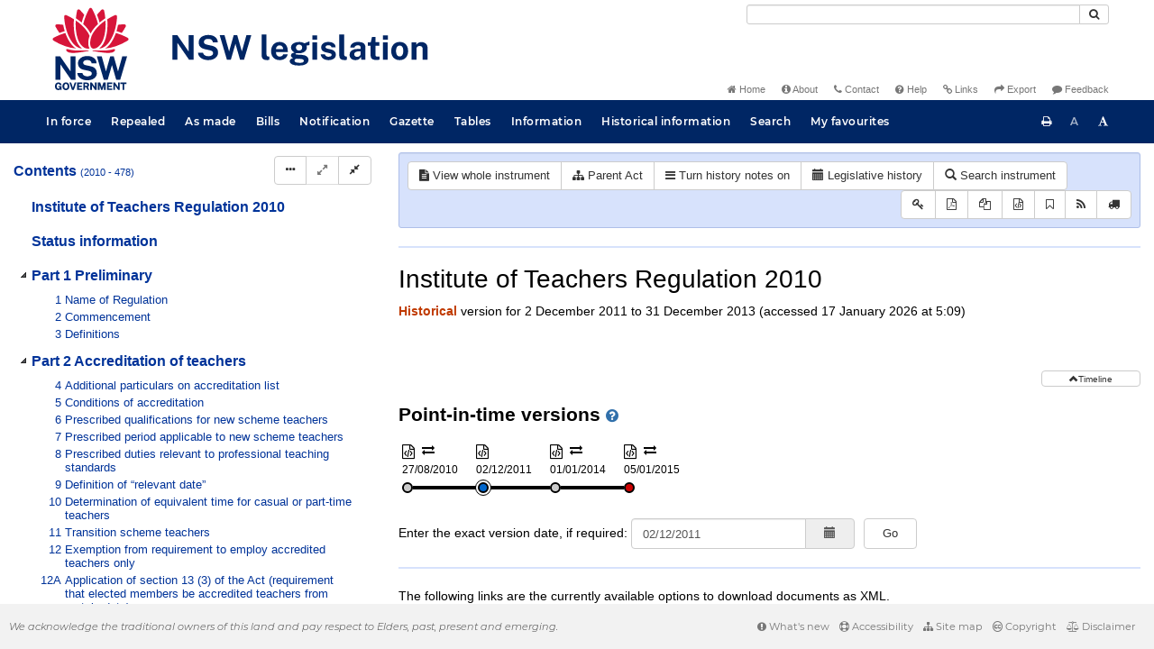

--- FILE ---
content_type: text/javascript
request_url: https://legislation.nsw.gov.au/js/website-commons.7548.js
body_size: 32323
content:
/**
 * Utils section.
 * Contain helper functions to build ccl queries and other
 * cross platform support functions
 */
 $.fn.serializeObject = function() {
    var o = {};
    var a = this.serializeArray();
    $.each(a, function() {
        if (o[this.name] !== undefined) {
            if (!o[this.name].push) {
                o[this.name] = [o[this.name]];
            }
            o[this.name].push(this.value || '');
        } else {
            o[this.name] = this.value || '';
        }
    });
    return o;
};

String.prototype.cclTermSafe = function() {
    return ['"', this.replace(/"/g, ""), '"'].join('');
};

String.prototype.wrapWithBrackets = function() {
    return ['(', this, ')'].join('');
};

Array.prototype.cclTermSafe = function() {
    var newArray = [];
    $.each(this, function(index, value) {
        newArray.push(['"', value.replace(/"/g, ""), '"'].join(''));
    });

    return newArray;
};

function getURLParameter(name) {
    
    var uri = decodeURIComponent((RegExp(name + '=' + '(.+?)(&|$)').exec(location.search)||[,null])[1]);
    if(uri)
        uri = uri.replace(/[+]/g, " ");
        
    return uri;
}

function isValidDate(dateString) {
    if(dateString == null || dateString == "") {
        return false;
    }
    return dateString.search(/1500-01-01/) == -1;
}

function secondsToMidnight() {
    var now = new Date();
    var then = new Date(now)
    then.setHours(24,0,0,0);
    // 1 minute = 6e4 milliseconds
    return (then - now) / 60
}

String.prototype.hashCode = function() {
    var hash = 0;
    if (this.length == 0) return hash;
    for (i=0; i < this.length; i++) {
        c = this.charCodeAt(i);
        hash = ((hash<<5) - hash) + c;
        hash = hash & hash; // Convert to 32bit integer
    }
    return hash;
}

function getSizeString(sizeInBytes) {
    var size = sizeInBytes / 1024;
    if(size < 1024) {
        return size.toFixed() + " KB";
    } else {
        size = size / 1024.00;
        return size.toFixed(2) + " MB";
    }
}

function handleThisWeekClick(e) {
    var $jstree = $.jstree.reference(".jstree");

    var closed = $.jStorage.get("closed-this-week");

    e.stopPropagation();

    var id = $(this).attr("id");
    var node = $jstree.get_node(id);
    
    if (closed.indexOf(id) !== -1) {
        closed.splice(closed.indexOf(id), 1);
        $jstree.open_node(node);
    } else {
        closed.push(id);
        $jstree.close_node(node);
    }

    $.jStorage.set("closed-this-week", closed);
}

function buildWhatsNew(container) {
    $(container)
        .on('ready.jstree', function(e, data) {
            var $jstree = $.jstree.reference(".jstree");
            
            // No previously closed "This Week", so initialise the dictionary
            if (!$.jStorage.get("closed-this-week")) {
                $.jStorage.set("closed-this-week", []);
            }

            var closed = $.jStorage.get("closed-this-week");

            // Add RSS feed links to each category
            ["bills", "govbills", "pbbhgov", "nongovbills", "pbbhnongov",
             "asmade", "madeacts", "madesi", "madeepi",
             "inforce", "acts", "si", "epi"].forEach(function(val, idx) {
                var id = "new-" + val;

                var node = $jstree.get_node(id);

                var feedRef  = node.original["feed_ref"];
                var feedText = node.original["feed_text"];

                // Insert the RSS button with the appopriate link and hover text
                $("#" + id + "_anchor").after(
                    "<a class=\"small-feed-button btn btn-default btn-tooltip\" target=\"_blank\" href=\"" + feedRef + "\"" +
                        "data-toggle=\"tooltip\" data-placement=\"bottom\" data-container=\"body\" " +
                        "data-original-title=\"" + feedText + "\">" +
                            "<span class=\"small-feed feed fa fa-rss\"></span>" +
                    "</a>"
                );

                if (closed.indexOf(id) !== -1) {
                    $jstree.close_node(node);
                }
            });

            // Enable tooltips for RSS buttons
            $('.btn-tooltip').tooltip();

            $("li[id^='new-']").click(handleThisWeekClick);
        })
        .on('after_open.jstree', function(e, date) {
            var $jstree = $.jstree.reference(".jstree");

            // Add RSS feed links to each category
            ["bills", "govbills", "nongovbills",
             "asmade", "madeacts", "madesi", "madeepi",
             "inforce", "acts", "si", "epi"].forEach(function(val, idx) {
                var id = "#new-" + val;

                var node = $jstree.get_node(id);

                var feedRef  = node.original["feed_ref"];
                var feedText = node.original["feed_text"];

                var ref = $("a[href=\"" + feedRef + "\"");

                if (ref.length === 0) {
                    // Insert the RSS button with the appopriate link and hover text
                    $(id + "_anchor").after(
                        "<a class=\"small-feed-button btn btn-default btn-tooltip\" target=\"_blank\" href=\"" + feedRef + "\"" +
                            "data-toggle=\"tooltip\" data-placement=\"bottom\" data-container=\"body\" " +
                            "data-original-title=\"" + feedText + "\">" +
                                "<span class=\"small-feed feed fa fa-rss\"></span>" +
                        "</a>"
                    )
                }
            });

            // Enable tooltips for RSS buttons
            $('.btn-tooltip').tooltip();

            // Remove existing click events so we don't double up
            $("li[id^='new-']").off("click");

            // Add click event back to elements
            $("li[id^='new-']").click(handleThisWeekClick);
        })
        .on('select_node.jstree', function(e, data) {
            var selected = data.node;
            var href = selected.a_attr.href;

            if (href == '#') {
                return;
            }

            if (href == 'javascript:') {
                $(event.currentTarget).jstree('toggle_node', data.node)
                return;
            }

            window.open(href);
        })
        .jstree({ 
            'core' : {
                'themes' : {
                    'icons':false,
                    'dots':false
                },
                'data' : {
                    'url' : '/recent'
                }
            }
        });
}

function addAmendmentFilter(table) {
    var html = 
        "<select id=\"amendment-filter\" class=\"form-control input-sm\">" +
            "<option value=\"all\">All</option>" +
            "<option value=\"principal\">Principal</option>" +
            "<option value=\"amendment\">Amendment</option>" +
        "</select>"
        
    $($("select").get(-1)).after(html);

    $("#amendment-filter").change(function() {
        var val = document.getElementById("amendment-filter").value;
        $.jStorage.set("amendment-filter", val);

        if (table) {
            table.expression = getExpression();
            renderTable(table);
        }
    });
    
    var filter = $.jStorage.get("amendment-filter");

    if (filter) {
        $("#amendment-filter").val(filter);
    }
}

function addBillTypeFilter(table) {
    var html = 
        "<select id=\"bill-type-filter\" class=\"form-control input-sm\">" +
            "<option value=\"all\">All</option>" +
            "<option value=\"gov\">Government</option>" +
            "<option value=\"non-gov\">Non-Government</option>" +
        "</select>"
        
    $($("select").get(-1)).after(html);

    $("#bill-type-filter").change(function() {
        var val = document.getElementById("bill-type-filter").value;
        $.jStorage.set("bill-type-filter", val);

        if (table) {
            table.expression = getExpression();
            renderTable(table);
        }
    });
    
    var filter = $.jStorage.get("bill-type-filter");

    if (filter) {
        $("#bill-type-filter").val(filter);
    }
}

// Ideally we would overwrite the fnStateSave and fnStateLoad functions of datatable, but
// this would require us to replicate various settings when the cookie is missing, so
// it is simpler to use the function below when rendering a table instead, disabling the
// state saving functionality of datatables altogether.
function renderTable(table) {
    table.pageLength = $.jStorage.get("results-per-page");
	if (table.pageLength == null) {
	    table.pageLength = 100;
	}

	// Show the page that the user was on when previously viewing this table.
	if (window.sessionStorage.getItem("table-history")) {
	    var pageDetails = JSON.parse(window.sessionStorage.getItem("table-history"))[window.location.pathname + $.address.value()];
	    if (pageDetails) {
	        table.displayStart = pageDetails.displayStart;

	        if (pageDetails.sortFields && pageDetails.sortDirections) {
                // Ensure that the sort order that the user previously used for this table is remembered for this session.
                var foundIndexes = [];
                for (var j = 0; j < pageDetails.sortFields.length; j++) {
                    for (var i = 0; i < table.columns.length; i++) {
                        if (table.columns[i].key === pageDetails.sortFields[j] ||
                            table.columns[i].sortKey === pageDetails.sortFields[j]) {

                            foundIndexes.push(i);
                        } else if ((j === 0) && (table.columns[i].sortable === "defaultAsc" || table.columns[i].sortable === "defaultDesc")) {
                            table.columns[i].sortable = true;
                        }
                    }
                }
                for (var k = 0; k < foundIndexes.length; k++) {
                    var append = true;
                    if (foundIndexes.length > k + 1) {
                        append = foundIndexes[k + 1] > foundIndexes[k];
                    }
                    if (pageDetails.sortDirections[k] === "asc") {
                        if (append) {
                            table.columns[foundIndexes[k]].sortable = "defaultAsc";
                        } else {
                            table.columns[foundIndexes[k]].sortable = "defaultAscPrepend";
                        }
                    } else {
                        if (append) {
                            table.columns[foundIndexes[k]].sortable = "defaultDesc";
                        } else {
                            table.columns[foundIndexes[k]].sortable = "defaultDescPrepend";
                        }
                    }
                }
            }
        } else {
	        table.displayStart = 0;
        }
    }
    table.loadSettings({
        "pageSize": table.pageLength,
        "displayStart": table.displayStart
    });
    table.render();

    // Add the amendment filter to in force and repealed browse tables
    if (table.ds && table.ds.indexOf("BrowseDataSource") !== -1) {
        addAmendmentFilter(table);
    }
    
    // Add the bill type filter to bill browse tables
    if (table.ds && table.ds.indexOf("BillDataSource") !== -1) {
        addBillTypeFilter(table);
    }

	// Update the table history session variable to ensure that we remember what page the user was viewing when
    // they last looked at the same table (search and browse results).
	table.oTable.on('draw.dt', function() {
	    if ($.address.value() !== "/") {
            var jsonObj;
            if (window.sessionStorage.getItem("table-history")) {
                jsonObj = JSON.parse(window.sessionStorage.getItem("table-history"));
            } else {
                jsonObj = {};
            }
            jsonObj[window.location.pathname + $.address.value()] = {
                displayStart: table.oTable.fnPagingInfo().iStart,
                sortFields: table.sortFields,
                sortDirections: table.sortDirections
            };
            window.sessionStorage.setItem("table-history", JSON.stringify(jsonObj));
        }
    });
	$("select[name=table_1_length]").change(function() {
        $.jStorage.set("results-per-page", table.oTable.fnPagingInfo().iLength);
	});
}

//Other rendition functions for DALTables
function purchaseLegislation(recordObj, btn) {
	var list = new Array();

    var date = "";
    var status = "";

    if (recordObj.repealed["__value__"] == "Y") {
        status = "repealed";
        date = "current"
    } else {
        status = "inforce";
        date = recordObj["publication.date"].split("T")[0];
    }

    var id   = recordObj.id['__value__'];
    // Link to the NSW PDF generator
    var url = "https://legislation.nsw.gov.au/view/whole/json/" + status + "/" + date + "/" + id;

    console.log(url);

    list.push(url);

    if(window.lit) {
        window.lit.purchasePrintedCopy(list, btn); 
    } 
    return; 
}

function downloadOtherRendition(type, recordObj) {
    var regExp = new RegExp("^.*" + type + "$");
    if(recordObj.otherRenditions) {
        if (!$.isArray(recordObj.otherRenditions)) {
           recordObj.otherRenditions = [recordObj.otherRenditions];
        }
        for (var i = 0; i < recordObj.otherRenditions.length; i++) {
            if(recordObj.otherRenditions[i]['mimetype'].match(regExp) !== null) {
                window.open((createUrl(recordObj, null, false, null, type.toLowerCase())), '_blank');
                return;
            }
        }
    }
    var html = '<div class="alert alert-danger alert-dismissible" role="alert">'
             + '<button type="button" class="close" data-dismiss="alert" aria-label="Close"><span aria-hidden="true">&times;</span></button>'
             + ' No ' + type + ' available for the selected title.'
             + '</div>';
    $('#facet-btn-group').before(html);
    $('#browse-results').before(html);
}

function downloadXML(recordObj) {    
    var regExp = new RegExp("^(act|sl|epi)$");
    if(recordObj.type) {
        if(recordObj.type['__value__'].match(regExp) !== null) {
            window.open((createUrl(recordObj, null, false, null, "xml")), '_blank');
            return;
        }
    }
    var html = '<div class="alert alert-danger alert-dismissible" role="alert">'
             + '<button type="button" class="close" data-dismiss="alert" aria-label="Close"><span aria-hidden="true">&times;</span></button>'
             + ' No XML available for the selected title.'
             + '</div>';
    $('#facet-btn-group').before(html);
    $('#browse-results').before(html);
}

/**
 * window.location.origin does not exist in IE8 
 */
if(!window.location.origin) {
    window.location.origin = window.location.protocol + "//" + 
                             window.location.hostname + 
                             (window.location.port ? ':' + window.location.port: '');
}

function htmlEncode(value) {
  //create a in-memory div, set it's inner text(which jQuery automatically encodes)
  //then grab the encoded contents back out.  The div never exists on the page.
  return $('<div/>').text(value).html();
}

function htmlDecode(value) {
  return $('<div/>').html(value).text();
}

function logout() {
	$.ajax({
	    type: "POST",
	    url: '/admin/doAjaxLogout',
	    success: function() {
	    	$.removeCookie('logged-on', { path: '/' })
	        window.location.reload();
	    }
	}); 
}

function createRecordTitle(title, docType, no, actType) {
    
    // Add the @no for Acts
    if (docType === "act") {
        // Purely alphabetic @no means a private act
        if (actType === "private") {
            title += " (Private Act)";
        } else {
            title += no ? " No " + no : "";
        }
    }

    return title;
}

/*** END UTILS ********************************************/

/**
 *  Website resize functions and variables 
 */

var g_minF = 80;
var g_maxF = 200;

function setFontSize(fontsize) {
    $("#main").css("font-size", fontsize);
    $("#main-fragview").css("font-size", fontsize);
}

$(function() {
	$("#resizeUp").on("click", function() {
		$("#resizeDown").prop("disabled", false);
	    var fs = $.jStorage.get("currFontSize") + 10;
	    $.jStorage.set("currFontSize", fs);
	    if(fs >= g_maxF) {
	    	$("#resizeUp").trigger("blur");
	    	$("#resizeUp").prop("disabled", true);
	    }
        fs = fs + "%";
        setFontSize(fs);
	});
	
	$("#resizeDown").on("click", function() {	
		$("#resizeUp").prop("disabled", false);
	    var fs = $.jStorage.get("currFontSize") - 10;
        $.jStorage.set("currFontSize", fs);
        if(fs <= g_minF) {
	    	$("#resizeDown").trigger("blur");
	    	$("#resizeDown").prop("disabled", true);
	    }
	    fs = fs + "%";
        setFontSize(fs);
	});
});

/** END RESIZE ************************************************/

/**
 * Function for the 'Skip to main content' button
 */

$(function() {
    $("#skipStart").click(function() {
        $('html, body').animate({
            scrollTop: $("#main").offset().top
        }, 200);
        $("#skipEnd").focus();
    });
});

/** END SKIP **************************************************/

/*! sprintf.js | Copyright (c) 2007-2013 Alexandru Marasteanu <hello at alexei dot ro> | 3 clause BSD license */

(function(ctx) {
    var sprintf = function() {
        if (!sprintf.cache.hasOwnProperty(arguments[0])) {
            sprintf.cache[arguments[0]] = sprintf.parse(arguments[0]);
        }
        return sprintf.format.call(null, sprintf.cache[arguments[0]], arguments);
    };

    sprintf.format = function(parse_tree, argv) {
        var cursor = 1, tree_length = parse_tree.length, node_type = '', arg, output = [], i, k, match, pad, pad_character, pad_length;
        for (i = 0; i < tree_length; i++) {
            node_type = get_type(parse_tree[i]);
            if (node_type === 'string') {
                output.push(parse_tree[i]);
            }
            else if (node_type === 'array') {
                match = parse_tree[i]; // convenience purposes only
                if (match[2]) { // keyword argument
                    arg = argv[cursor];
                    for (k = 0; k < match[2].length; k++) {
                        if (!arg.hasOwnProperty(match[2][k])) {
                            throw(sprintf('[sprintf] property "%s" does not exist', match[2][k]));
                        }
                        arg = arg[match[2][k]];
                    }
                }
                else if (match[1]) { // positional argument (explicit)
                    arg = argv[match[1]];
                }
                else { // positional argument (implicit)
                    arg = argv[cursor++];
                }

                if (/[^s]/.test(match[8]) && (get_type(arg) != 'number')) {
                    throw(sprintf('[sprintf] expecting number but found %s', get_type(arg)));
                }
                switch (match[8]) {
                    case 'b': arg = arg.toString(2); break;
                    case 'c': arg = String.fromCharCode(arg); break;
                    case 'd': arg = parseInt(arg, 10); break;
                    case 'e': arg = match[7] ? arg.toExponential(match[7]) : arg.toExponential(); break;
                    case 'f': arg = match[7] ? parseFloat(arg).toFixed(match[7]) : parseFloat(arg); break;
                    case 'o': arg = arg.toString(8); break;
                    case 's': arg = ((arg = String(arg)) && match[7] ? arg.substring(0, match[7]) : arg); break;
                    case 'u': arg = arg >>> 0; break;
                    case 'x': arg = arg.toString(16); break;
                    case 'X': arg = arg.toString(16).toUpperCase(); break;
                }
                arg = (/[def]/.test(match[8]) && match[3] && arg >= 0 ? '+'+ arg : arg);
                pad_character = match[4] ? match[4] == '0' ? '0' : match[4].charAt(1) : ' ';
                pad_length = match[6] - String(arg).length;
                pad = match[6] ? str_repeat(pad_character, pad_length) : '';
                output.push(match[5] ? arg + pad : pad + arg);
            }
        }
        return output.join('');
    };

    sprintf.cache = {};

    sprintf.parse = function(fmt) {
        var _fmt = fmt, match = [], parse_tree = [], arg_names = 0;
        while (_fmt) {
            if ((match = /^[^\x25]+/.exec(_fmt)) !== null) {
                parse_tree.push(match[0]);
            }
            else if ((match = /^\x25{2}/.exec(_fmt)) !== null) {
                parse_tree.push('%');
            }
            else if ((match = /^\x25(?:([1-9]\d*)\$|\(([^\)]+)\))?(\+)?(0|'[^$])?(-)?(\d+)?(?:\.(\d+))?([b-fosuxX])/.exec(_fmt)) !== null) {
                if (match[2]) {
                    arg_names |= 1;
                    var field_list = [], replacement_field = match[2], field_match = [];
                    if ((field_match = /^([a-z_][a-z_\d]*)/i.exec(replacement_field)) !== null) {
                        field_list.push(field_match[1]);
                        while ((replacement_field = replacement_field.substring(field_match[0].length)) !== '') {
                            if ((field_match = /^\.([a-z_][a-z_\d]*)/i.exec(replacement_field)) !== null) {
                                field_list.push(field_match[1]);
                            }
                            else if ((field_match = /^\[(\d+)\]/.exec(replacement_field)) !== null) {
                                field_list.push(field_match[1]);
                            }
                            else {
                                throw('[sprintf] huh?');
                            }
                        }
                    }
                    else {
                        throw('[sprintf] huh?');
                    }
                    match[2] = field_list;
                }
                else {
                    arg_names |= 2;
                }
                if (arg_names === 3) {
                    throw('[sprintf] mixing positional and named placeholders is not (yet) supported');
                }
                parse_tree.push(match);
            }
            else {
                throw('[sprintf] huh?');
            }
            _fmt = _fmt.substring(match[0].length);
        }
        return parse_tree;
    };

    var vsprintf = function(fmt, argv, _argv) {
        _argv = argv.slice(0);
        _argv.splice(0, 0, fmt);
        return sprintf.apply(null, _argv);
    };

    /**
     * helpers
     */
    function get_type(variable) {
        return Object.prototype.toString.call(variable).slice(8, -1).toLowerCase();
    }

    function str_repeat(input, multiplier) {
        for (var output = []; multiplier > 0; output[--multiplier] = input) {/* do nothing */}
        return output.join('');
    }

    /**
     * export to either browser or node.js
     */
    ctx.sprintf = sprintf;
    ctx.vsprintf = vsprintf;
})(typeof exports != "undefined" ? exports : window);

/**** sprintf ********************************************************************************************/


/**** jquery cookie library ***/
/*!
 * jQuery Cookie Plugin v1.4.1
 * https://github.com/carhartl/jquery-cookie
 *
 * Copyright 2013 Klaus Hartl
 * Released under the MIT license
 */
(function (factory) {
    if (typeof define === 'function' && define.amd) {
        // AMD
        define(['jquery'], factory);
    } else if (typeof exports === 'object') {
        // CommonJS
        factory(require('jquery'));
    } else {
        // Browser globals
        factory(jQuery);
    }
}(function ($) {

    var pluses = /\+/g;

    function encode(s) {
        return config.raw ? s : encodeURIComponent(s);
    }

    function decode(s) {
        return config.raw ? s : decodeURIComponent(s);
    }

    function stringifyCookieValue(value) {
        return encode(config.json ? JSON.stringify(value) : String(value));
    }

    function parseCookieValue(s) {
        if (s.indexOf('"') === 0) {
            // This is a quoted cookie as according to RFC2068, unescape...
            s = s.slice(1, -1).replace(/\\"/g, '"').replace(/\\\\/g, '\\');
        }

        try {
            // Replace server-side written pluses with spaces.
            // If we can't decode the cookie, ignore it, it's unusable.
            // If we can't parse the cookie, ignore it, it's unusable.
            s = decodeURIComponent(s.replace(pluses, ' '));
            return config.json ? JSON.parse(s) : s;
        } catch(e) {}
    }

    function read(s, converter) {
        var value = config.raw ? s : parseCookieValue(s);
        return $.isFunction(converter) ? converter(value) : value;
    }

    var config = $.cookie = function (key, value, options) {

        // Write

        if (value !== undefined && !$.isFunction(value)) {
            options = $.extend({}, config.defaults, options);

            if (typeof options.expires === 'number') {
                var days = options.expires, t = options.expires = new Date();
                t.setTime(+t + days * 864e+5);
            }

            return (document.cookie = [
                encode(key), '=', stringifyCookieValue(value),
                options.expires ? '; expires=' + options.expires.toUTCString() : '', // use expires attribute, max-age is not supported by IE
                options.path    ? '; path=' + options.path : '',
                options.domain  ? '; domain=' + options.domain : '',
                options.secure  ? '; secure' : ''
            ].join(''));
        }

        // Read

        var result = key ? undefined : {};

        // To prevent the for loop in the first place assign an empty array
        // in case there are no cookies at all. Also prevents odd result when
        // calling $.cookie().
        var cookies = document.cookie ? document.cookie.split('; ') : [];

        for (var i = 0, l = cookies.length; i < l; i++) {
            var parts = cookies[i].split('=');
            var name = decode(parts.shift());
            var cookie = parts.join('=');

            if (key && key === name) {
                // If second argument (value) is a function it's a converter...
                result = read(cookie, value);
                break;
            }

            // Prevent storing a cookie that we couldn't decode.
            if (!key && (cookie = read(cookie)) !== undefined) {
                result[name] = cookie;
            }
        }

        return result;
    };

    config.defaults = {};

    $.removeCookie = function (key, options) {
        if ($.cookie(key) === undefined) {
            return false;
        }

        // Must not alter options, thus extending a fresh object...
        $.cookie(key, '', $.extend({}, options, { expires: -1 }));
        return !$.cookie(key);
    };

}));

/*************************************************************************************/

/*!
 * jQuery BBQ: Back Button & Query Library - v1.2.1 - 2/17/2010
 * http://benalman.com/projects/jquery-bbq-plugin/
 * 
 * Copyright (c) 2010 "Cowboy" Ben Alman
 * Dual licensed under the MIT and GPL licenses.
 * http://benalman.com/about/license/
 */

// Script: jQuery BBQ: Back Button & Query Library
//
// *Version: 1.2.1, Last updated: 2/17/2010*
// 
// Project Home - http://benalman.com/projects/jquery-bbq-plugin/
// GitHub       - http://github.com/cowboy/jquery-bbq/
// Source       - http://github.com/cowboy/jquery-bbq/raw/master/jquery.ba-bbq.js
// (Minified)   - http://github.com/cowboy/jquery-bbq/raw/master/jquery.ba-bbq.min.js (4.0kb)
// 
// About: License
// 
// Copyright (c) 2010 "Cowboy" Ben Alman,
// Dual licensed under the MIT and GPL licenses.
// http://benalman.com/about/license/
// 
// About: Examples
// 
// These working examples, complete with fully commented code, illustrate a few
// ways in which this plugin can be used.
// 
// Basic AJAX     - http://benalman.com/code/projects/jquery-bbq/examples/fragment-basic/
// Advanced AJAX  - http://benalman.com/code/projects/jquery-bbq/examples/fragment-advanced/
// jQuery UI Tabs - http://benalman.com/code/projects/jquery-bbq/examples/fragment-jquery-ui-tabs/
// Deparam        - http://benalman.com/code/projects/jquery-bbq/examples/deparam/
// 
// About: Support and Testing
// 
// Information about what version or versions of jQuery this plugin has been
// tested with, what browsers it has been tested in, and where the unit tests
// reside (so you can test it yourself).
// 
// jQuery Versions - 1.3.2, 1.4.1, 1.4.2
// Browsers Tested - Internet Explorer 6-8, Firefox 2-3.7, Safari 3-4,
//                   Chrome 4-5, Opera 9.6-10.1.
// Unit Tests      - http://benalman.com/code/projects/jquery-bbq/unit/
// 
// About: Release History
// 
// 1.2.1 - (2/17/2010) Actually fixed the stale window.location Safari bug from
//         <jQuery hashchange event> in BBQ, which was the main reason for the
//         previous release!
// 1.2   - (2/16/2010) Integrated <jQuery hashchange event> v1.2, which fixes a
//         Safari bug, the event can now be bound before DOM ready, and IE6/7
//         page should no longer scroll when the event is first bound. Also
//         added the <jQuery.param.fragment.noEscape> method, and reworked the
//         <hashchange event (BBQ)> internal "add" method to be compatible with
//         changes made to the jQuery 1.4.2 special events API.
// 1.1.1 - (1/22/2010) Integrated <jQuery hashchange event> v1.1, which fixes an
//         obscure IE8 EmulateIE7 meta tag compatibility mode bug.
// 1.1   - (1/9/2010) Broke out the jQuery BBQ event.special <hashchange event>
//         functionality into a separate plugin for users who want just the
//         basic event & back button support, without all the extra awesomeness
//         that BBQ provides. This plugin will be included as part of jQuery BBQ,
//         but also be available separately. See <jQuery hashchange event>
//         plugin for more information. Also added the <jQuery.bbq.removeState>
//         method and added additional <jQuery.deparam> examples.
// 1.0.3 - (12/2/2009) Fixed an issue in IE 6 where location.search and
//         location.hash would report incorrectly if the hash contained the ?
//         character. Also <jQuery.param.querystring> and <jQuery.param.fragment>
//         will no longer parse params out of a URL that doesn't contain ? or #,
//         respectively.
// 1.0.2 - (10/10/2009) Fixed an issue in IE 6/7 where the hidden IFRAME caused
//         a "This page contains both secure and nonsecure items." warning when
//         used on an https:// page.
// 1.0.1 - (10/7/2009) Fixed an issue in IE 8. Since both "IE7" and "IE8
//         Compatibility View" modes erroneously report that the browser
//         supports the native window.onhashchange event, a slightly more
//         robust test needed to be added.
// 1.0   - (10/2/2009) Initial release

jQuery.browser = {};
(function () {
    jQuery.browser.msie = false;
    jQuery.browser.version = 0;
    if (navigator.userAgent.match(/MSIE ([0-9]+)\./)) {
        jQuery.browser.msie = true;
        jQuery.browser.version = RegExp.$1;
    }
})();

(function($,window) {
  '$:nomunge'; // Used by YUI compressor.
  
  // Some convenient shortcuts.
  var undefined,
    aps = Array.prototype.slice,
    decode = decodeURIComponent,
    
    // Method / object references.
    jq_param = $.param,
    jq_param_fragment,
    jq_deparam,
    jq_deparam_fragment,
    jq_bbq = $.bbq = $.bbq || {},
    jq_bbq_pushState,
    jq_bbq_getState,
    jq_elemUrlAttr,
    jq_event_special = $.event.special,
    
    // Reused strings.
    str_hashchange = 'hashchange',
    str_querystring = 'querystring',
    str_fragment = 'fragment',
    str_elemUrlAttr = 'elemUrlAttr',
    str_location = 'location',
    str_href = 'href',
    str_src = 'src',
    
    // Reused RegExp.
    re_trim_querystring = /^.*\?|#.*$/g,
    re_trim_fragment = /^.*\#/,
    re_no_escape,
    
    // Used by jQuery.elemUrlAttr.
    elemUrlAttr_cache = {};
  
  // A few commonly used bits, broken out to help reduce minified file size.
  
  function is_string( arg ) {
    return typeof arg === 'string';
  };
  
  // Why write the same function twice? Let's curry! Mmmm, curry..
  
  function curry( func ) {
    var args = aps.call( arguments, 1 );
    
    return function() {
      return func.apply( this, args.concat( aps.call( arguments ) ) );
    };
  };
  
  // Get location.hash (or what you'd expect location.hash to be) sans any
  // leading #. Thanks for making this necessary, Firefox!
  function get_fragment( url ) {
    return url.replace( /^[^#]*#?(.*)$/, '$1' );
  };
  
  // Get location.search (or what you'd expect location.search to be) sans any
  // leading #. Thanks for making this necessary, IE6!
  function get_querystring( url ) {
    return url.replace( /(?:^[^?#]*\?([^#]*).*$)?.*/, '$1' );
  };
  
  // Section: Param (to string)
  // 
  // Method: jQuery.param.querystring
  // 
  // Retrieve the query string from a URL or if no arguments are passed, the
  // current window.location.
  // 
  // Usage:
  // 
  // > jQuery.param.querystring( [ url ] );
  // 
  // Arguments:
  // 
  //  url - (String) A URL containing query string params to be parsed. If url
  //    is not passed, the current window.location is used.
  // 
  // Returns:
  // 
  //  (String) The parsed query string, with any leading "?" removed.
  //
  
  // Method: jQuery.param.querystring (build url)
  // 
  // Merge a URL, with or without pre-existing query string params, plus any
  // object, params string or URL containing query string params into a new URL.
  // 
  // Usage:
  // 
  // > jQuery.param.querystring( url, params [, merge_mode ] );
  // 
  // Arguments:
  // 
  //  url - (String) A valid URL for params to be merged into. This URL may
  //    contain a query string and/or fragment (hash).
  //  params - (String) A params string or URL containing query string params to
  //    be merged into url.
  //  params - (Object) A params object to be merged into url.
  //  merge_mode - (Number) Merge behavior defaults to 0 if merge_mode is not
  //    specified, and is as-follows:
  // 
  //    * 0: params in the params argument will override any query string
  //         params in url.
  //    * 1: any query string params in url will override params in the params
  //         argument.
  //    * 2: params argument will completely replace any query string in url.
  // 
  // Returns:
  // 
  //  (String) Either a params string with urlencoded data or a URL with a
  //    urlencoded query string in the format 'a=b&c=d&e=f'.
  
  // Method: jQuery.param.fragment
  // 
  // Retrieve the fragment (hash) from a URL or if no arguments are passed, the
  // current window.location.
  // 
  // Usage:
  // 
  // > jQuery.param.fragment( [ url ] );
  // 
  // Arguments:
  // 
  //  url - (String) A URL containing fragment (hash) params to be parsed. If
  //    url is not passed, the current window.location is used.
  // 
  // Returns:
  // 
  //  (String) The parsed fragment (hash) string, with any leading "#" removed.
  
  // Method: jQuery.param.fragment (build url)
  // 
  // Merge a URL, with or without pre-existing fragment (hash) params, plus any
  // object, params string or URL containing fragment (hash) params into a new
  // URL.
  // 
  // Usage:
  // 
  // > jQuery.param.fragment( url, params [, merge_mode ] );
  // 
  // Arguments:
  // 
  //  url - (String) A valid URL for params to be merged into. This URL may
  //    contain a query string and/or fragment (hash).
  //  params - (String) A params string or URL containing fragment (hash) params
  //    to be merged into url.
  //  params - (Object) A params object to be merged into url.
  //  merge_mode - (Number) Merge behavior defaults to 0 if merge_mode is not
  //    specified, and is as-follows:
  // 
  //    * 0: params in the params argument will override any fragment (hash)
  //         params in url.
  //    * 1: any fragment (hash) params in url will override params in the
  //         params argument.
  //    * 2: params argument will completely replace any query string in url.
  // 
  // Returns:
  // 
  //  (String) Either a params string with urlencoded data or a URL with a
  //    urlencoded fragment (hash) in the format 'a=b&c=d&e=f'.
  
  function jq_param_sub( is_fragment, get_func, url, params, merge_mode ) {
    var result,
      qs,
      matches,
      url_params,
      hash;
    
    if ( params !== undefined ) {
      // Build URL by merging params into url string.
      
      // matches[1] = url part that precedes params, not including trailing ?/#
      // matches[2] = params, not including leading ?/#
      // matches[3] = if in 'querystring' mode, hash including leading #, otherwise ''
      matches = url.match( is_fragment ? /^([^#]*)\#?(.*)$/ : /^([^#?]*)\??([^#]*)(#?.*)/ );
      
      // Get the hash if in 'querystring' mode, and it exists.
      hash = matches[3] || '';
      
      if ( merge_mode === 2 && is_string( params ) ) {
        // If merge_mode is 2 and params is a string, merge the fragment / query
        // string into the URL wholesale, without converting it into an object.
        qs = params.replace( is_fragment ? re_trim_fragment : re_trim_querystring, '' );
        
      } else {
        // Convert relevant params in url to object.
        url_params = jq_deparam( matches[2] );
        
        params = is_string( params )
          
          // Convert passed params string into object.
          ? jq_deparam[ is_fragment ? str_fragment : str_querystring ]( params )
          
          // Passed params object.
          : params;
        
        qs = merge_mode === 2 ? params                              // passed params replace url params
          : merge_mode === 1  ? $.extend( {}, params, url_params )  // url params override passed params
          : $.extend( {}, url_params, params );                     // passed params override url params
        
        // Convert params object to a string.
        qs = jq_param( qs );
        
        // Unescape characters specified via $.param.noEscape. Since only hash-
        // history users have requested this feature, it's only enabled for
        // fragment-related params strings.
        if ( is_fragment ) {
          qs = qs.replace( re_no_escape, decode );
        }
      }
      
      // Build URL from the base url, querystring and hash. In 'querystring'
      // mode, ? is only added if a query string exists. In 'fragment' mode, #
      // is always added.
      result = matches[1] + ( is_fragment ? '#' : qs || !matches[1] ? '?' : '' ) + qs + hash;
      
    } else {
      // If URL was passed in, parse params from URL string, otherwise parse
      // params from window.location.
      result = get_func( url !== undefined ? url : window[ str_location ][ str_href ] );
    }
    
    return result;
  };
  
  jq_param[ str_querystring ]                  = curry( jq_param_sub, 0, get_querystring );
  jq_param[ str_fragment ] = jq_param_fragment = curry( jq_param_sub, 1, get_fragment );
  
  // Method: jQuery.param.fragment.noEscape
  // 
  // Specify characters that will be left unescaped when fragments are created
  // or merged using <jQuery.param.fragment>, or when the fragment is modified
  // using <jQuery.bbq.pushState>. This option only applies to serialized data
  // object fragments, and not set-as-string fragments. Does not affect the
  // query string. Defaults to ",/" (comma, forward slash).
  // 
  // Note that this is considered a purely aesthetic option, and will help to
  // create URLs that "look pretty" in the address bar or bookmarks, without
  // affecting functionality in any way. That being said, be careful to not
  // unescape characters that are used as delimiters or serve a special
  // purpose, such as the "#?&=+" (octothorpe, question mark, ampersand,
  // equals, plus) characters.
  // 
  // Usage:
  // 
  // > jQuery.param.fragment.noEscape( [ chars ] );
  // 
  // Arguments:
  // 
  //  chars - (String) The characters to not escape in the fragment. If
  //    unspecified, defaults to empty string (escape all characters).
  // 
  // Returns:
  // 
  //  Nothing.
  
  jq_param_fragment.noEscape = function( chars ) {
    chars = chars || '';
    var arr = $.map( chars.split(''), encodeURIComponent );
    re_no_escape = new RegExp( arr.join('|'), 'g' );
  };
  
  // A sensible default. These are the characters people seem to complain about
  // "uglifying up the URL" the most.
  jq_param_fragment.noEscape( ',/' );
  
  // Section: Deparam (from string)
  // 
  // Method: jQuery.deparam
  // 
  // Deserialize a params string into an object, optionally coercing numbers,
  // booleans, null and undefined values; this method is the counterpart to the
  // internal jQuery.param method.
  // 
  // Usage:
  // 
  // > jQuery.deparam( params [, coerce ] );
  // 
  // Arguments:
  // 
  //  params - (String) A params string to be parsed.
  //  coerce - (Boolean) If true, coerces any numbers or true, false, null, and
  //    undefined to their actual value. Defaults to false if omitted.
  // 
  // Returns:
  // 
  //  (Object) An object representing the deserialized params string.
  
  $.deparam = jq_deparam = function( params, coerce ) {
    var obj = {},
      coerce_types = { 'true': !0, 'false': !1, 'null': null };
    
    // Iterate over all name=value pairs.
    $.each( params.replace( /\+/g, ' ' ).split( '&' ), function(j,v) {
      var param = v.split( '=' ),
        key = decode( param[0] ),
        val,
        cur = obj,
        i = 0,
        
        // If key is more complex than 'foo', like 'a[]' or 'a[b][c]', split it
        // into its component parts.
        keys = key.split( '][' ),
        keys_last = keys.length - 1;
      
      // If the first keys part contains [ and the last ends with ], then []
      // are correctly balanced.
      if ( /\[/.test( keys[0] ) && /\]$/.test( keys[ keys_last ] ) ) {
        // Remove the trailing ] from the last keys part.
        keys[ keys_last ] = keys[ keys_last ].replace( /\]$/, '' );
        
        // Split first keys part into two parts on the [ and add them back onto
        // the beginning of the keys array.
        keys = keys.shift().split('[').concat( keys );
        
        keys_last = keys.length - 1;
      } else {
        // Basic 'foo' style key.
        keys_last = 0;
      }
      
      // Are we dealing with a name=value pair, or just a name?
      if ( param.length === 2 ) {
        val = decode( param[1] );
        
        // Coerce values.
        if ( coerce ) {
          val = val && !isNaN(val)            ? +val              // number
            : val === 'undefined'             ? undefined         // undefined
            : coerce_types[val] !== undefined ? coerce_types[val] // true, false, null
            : val;                                                // string
        }
        
        if ( keys_last ) {
          // Complex key, build deep object structure based on a few rules:
          // * The 'cur' pointer starts at the object top-level.
          // * [] = array push (n is set to array length), [n] = array if n is 
          //   numeric, otherwise object.
          // * If at the last keys part, set the value.
          // * For each keys part, if the current level is undefined create an
          //   object or array based on the type of the next keys part.
          // * Move the 'cur' pointer to the next level.
          // * Rinse & repeat.
          for ( ; i <= keys_last; i++ ) {
            key = keys[i] === '' ? cur.length : keys[i];
            cur = cur[key] = i < keys_last
              ? cur[key] || ( keys[i+1] && isNaN( keys[i+1] ) ? {} : [] )
              : val;
          }
          
        } else {
          // Simple key, even simpler rules, since only scalars and shallow
          // arrays are allowed.
          
          if ( $.isArray( obj[key] ) ) {
            // val is already an array, so push on the next value.
            obj[key].push( val );
            
          } else if ( obj[key] !== undefined ) {
            // val isn't an array, but since a second value has been specified,
            // convert val into an array.
            obj[key] = [ obj[key], val ];
            
          } else {
            // val is a scalar.
            obj[key] = val;
          }
        }
        
      } else if ( key ) {
        // No value was defined, so set something meaningful.
        obj[key] = coerce
          ? undefined
          : '';
      }
    });
    
    return obj;
  };
  
  // Method: jQuery.deparam.querystring
  // 
  // Parse the query string from a URL or the current window.location,
  // deserializing it into an object, optionally coercing numbers, booleans,
  // null and undefined values.
  // 
  // Usage:
  // 
  // > jQuery.deparam.querystring( [ url ] [, coerce ] );
  // 
  // Arguments:
  // 
  //  url - (String) An optional params string or URL containing query string
  //    params to be parsed. If url is omitted, the current window.location
  //    is used.
  //  coerce - (Boolean) If true, coerces any numbers or true, false, null, and
  //    undefined to their actual value. Defaults to false if omitted.
  // 
  // Returns:
  // 
  //  (Object) An object representing the deserialized params string.
  
  // Method: jQuery.deparam.fragment
  // 
  // Parse the fragment (hash) from a URL or the current window.location,
  // deserializing it into an object, optionally coercing numbers, booleans,
  // null and undefined values.
  // 
  // Usage:
  // 
  // > jQuery.deparam.fragment( [ url ] [, coerce ] );
  // 
  // Arguments:
  // 
  //  url - (String) An optional params string or URL containing fragment (hash)
  //    params to be parsed. If url is omitted, the current window.location
  //    is used.
  //  coerce - (Boolean) If true, coerces any numbers or true, false, null, and
  //    undefined to their actual value. Defaults to false if omitted.
  // 
  // Returns:
  // 
  //  (Object) An object representing the deserialized params string.
  
  function jq_deparam_sub( is_fragment, url_or_params, coerce ) {
    if ( url_or_params === undefined || typeof url_or_params === 'boolean' ) {
      // url_or_params not specified.
      coerce = url_or_params;
      url_or_params = jq_param[ is_fragment ? str_fragment : str_querystring ]();
    } else {
      url_or_params = is_string( url_or_params )
        ? url_or_params.replace( is_fragment ? re_trim_fragment : re_trim_querystring, '' )
        : url_or_params;
    }
    
    return jq_deparam( url_or_params, coerce );
  };
  
  jq_deparam[ str_querystring ]                    = curry( jq_deparam_sub, 0 );
  jq_deparam[ str_fragment ] = jq_deparam_fragment = curry( jq_deparam_sub, 1 );
  
  // Section: Element manipulation
  // 
  // Method: jQuery.elemUrlAttr
  // 
  // Get the internal "Default URL attribute per tag" list, or augment the list
  // with additional tag-attribute pairs, in case the defaults are insufficient.
  // 
  // In the <jQuery.fn.querystring> and <jQuery.fn.fragment> methods, this list
  // is used to determine which attribute contains the URL to be modified, if
  // an "attr" param is not specified.
  // 
  // Default Tag-Attribute List:
  // 
  //  a      - href
  //  base   - href
  //  iframe - src
  //  img    - src
  //  input  - src
  //  form   - action
  //  link   - href
  //  script - src
  // 
  // Usage:
  // 
  // > jQuery.elemUrlAttr( [ tag_attr ] );
  // 
  // Arguments:
  // 
  //  tag_attr - (Object) An object containing a list of tag names and their
  //    associated default attribute names in the format { tag: 'attr', ... } to
  //    be merged into the internal tag-attribute list.
  // 
  // Returns:
  // 
  //  (Object) An object containing all stored tag-attribute values.
  
  // Only define function and set defaults if function doesn't already exist, as
  // the urlInternal plugin will provide this method as well.
  $[ str_elemUrlAttr ] || ($[ str_elemUrlAttr ] = function( obj ) {
    return $.extend( elemUrlAttr_cache, obj );
  })({
    a: str_href,
    base: str_href,
    iframe: str_src,
    img: str_src,
    input: str_src,
    form: 'action',
    link: str_href,
    script: str_src
  });
  
  jq_elemUrlAttr = $[ str_elemUrlAttr ];
  
  // Method: jQuery.fn.querystring
  // 
  // Update URL attribute in one or more elements, merging the current URL (with
  // or without pre-existing query string params) plus any params object or
  // string into a new URL, which is then set into that attribute. Like
  // <jQuery.param.querystring (build url)>, but for all elements in a jQuery
  // collection.
  // 
  // Usage:
  // 
  // > jQuery('selector').querystring( [ attr, ] params [, merge_mode ] );
  // 
  // Arguments:
  // 
  //  attr - (String) Optional name of an attribute that will contain a URL to
  //    merge params or url into. See <jQuery.elemUrlAttr> for a list of default
  //    attributes.
  //  params - (Object) A params object to be merged into the URL attribute.
  //  params - (String) A URL containing query string params, or params string
  //    to be merged into the URL attribute.
  //  merge_mode - (Number) Merge behavior defaults to 0 if merge_mode is not
  //    specified, and is as-follows:
  //    
  //    * 0: params in the params argument will override any params in attr URL.
  //    * 1: any params in attr URL will override params in the params argument.
  //    * 2: params argument will completely replace any query string in attr
  //         URL.
  // 
  // Returns:
  // 
  //  (jQuery) The initial jQuery collection of elements, but with modified URL
  //  attribute values.
  
  // Method: jQuery.fn.fragment
  // 
  // Update URL attribute in one or more elements, merging the current URL (with
  // or without pre-existing fragment/hash params) plus any params object or
  // string into a new URL, which is then set into that attribute. Like
  // <jQuery.param.fragment (build url)>, but for all elements in a jQuery
  // collection.
  // 
  // Usage:
  // 
  // > jQuery('selector').fragment( [ attr, ] params [, merge_mode ] );
  // 
  // Arguments:
  // 
  //  attr - (String) Optional name of an attribute that will contain a URL to
  //    merge params into. See <jQuery.elemUrlAttr> for a list of default
  //    attributes.
  //  params - (Object) A params object to be merged into the URL attribute.
  //  params - (String) A URL containing fragment (hash) params, or params
  //    string to be merged into the URL attribute.
  //  merge_mode - (Number) Merge behavior defaults to 0 if merge_mode is not
  //    specified, and is as-follows:
  //    
  //    * 0: params in the params argument will override any params in attr URL.
  //    * 1: any params in attr URL will override params in the params argument.
  //    * 2: params argument will completely replace any fragment (hash) in attr
  //         URL.
  // 
  // Returns:
  // 
  //  (jQuery) The initial jQuery collection of elements, but with modified URL
  //  attribute values.
  
  function jq_fn_sub( mode, force_attr, params, merge_mode ) {
    if ( !is_string( params ) && typeof params !== 'object' ) {
      // force_attr not specified.
      merge_mode = params;
      params = force_attr;
      force_attr = undefined;
    }
    
    return this.each(function() {
      var that = $(this),
        
        // Get attribute specified, or default specified via $.elemUrlAttr.
        attr = force_attr || jq_elemUrlAttr()[ ( this.nodeName || '' ).toLowerCase() ] || '',
        
        // Get URL value.
        url = attr && that.attr( attr ) || '';
      
      // Update attribute with new URL.
      that.attr( attr, jq_param[ mode ]( url, params, merge_mode ) );
    });
    
  };
  
  $.fn[ str_querystring ] = curry( jq_fn_sub, str_querystring );
  $.fn[ str_fragment ]    = curry( jq_fn_sub, str_fragment );
  
  // Section: History, hashchange event
  // 
  // Method: jQuery.bbq.pushState
  // 
  // Adds a 'state' into the browser history at the current position, setting
  // location.hash and triggering any bound <hashchange event> callbacks
  // (provided the new state is different than the previous state).
  // 
  // If no arguments are passed, an empty state is created, which is just a
  // shortcut for jQuery.bbq.pushState( {}, 2 ).
  // 
  // Usage:
  // 
  // > jQuery.bbq.pushState( [ params [, merge_mode ] ] );
  // 
  // Arguments:
  // 
  //  params - (String) A serialized params string or a hash string beginning
  //    with # to merge into location.hash.
  //  params - (Object) A params object to merge into location.hash.
  //  merge_mode - (Number) Merge behavior defaults to 0 if merge_mode is not
  //    specified (unless a hash string beginning with # is specified, in which
  //    case merge behavior defaults to 2), and is as-follows:
  // 
  //    * 0: params in the params argument will override any params in the
  //         current state.
  //    * 1: any params in the current state will override params in the params
  //         argument.
  //    * 2: params argument will completely replace current state.
  // 
  // Returns:
  // 
  //  Nothing.
  // 
  // Additional Notes:
  // 
  //  * Setting an empty state may cause the browser to scroll.
  //  * Unlike the fragment and querystring methods, if a hash string beginning
  //    with # is specified as the params agrument, merge_mode defaults to 2.
  
  jq_bbq.pushState = jq_bbq_pushState = function( params, merge_mode ) {
    if ( is_string( params ) && /^#/.test( params ) && merge_mode === undefined ) {
      // Params string begins with # and merge_mode not specified, so completely
      // overwrite window.location.hash.
      merge_mode = 2;
    }
    
    var has_args = params !== undefined,
      // Merge params into window.location using $.param.fragment.
      url = jq_param_fragment( window[ str_location ][ str_href ],
        has_args ? params : {}, has_args ? merge_mode : 2 );
    
    // Set new window.location.href. If hash is empty, use just # to prevent
    // browser from reloading the page. Note that Safari 3 & Chrome barf on
    // location.hash = '#'.
    window[ str_location ][ str_href ] = url + ( /#/.test( url ) ? '' : '#' );
  };
  
  // Method: jQuery.bbq.getState
  // 
  // Retrieves the current 'state' from the browser history, parsing
  // location.hash for a specific key or returning an object containing the
  // entire state, optionally coercing numbers, booleans, null and undefined
  // values.
  // 
  // Usage:
  // 
  // > jQuery.bbq.getState( [ key ] [, coerce ] );
  // 
  // Arguments:
  // 
  //  key - (String) An optional state key for which to return a value.
  //  coerce - (Boolean) If true, coerces any numbers or true, false, null, and
  //    undefined to their actual value. Defaults to false.
  // 
  // Returns:
  // 
  //  (Anything) If key is passed, returns the value corresponding with that key
  //    in the location.hash 'state', or undefined. If not, an object
  //    representing the entire 'state' is returned.
  
  jq_bbq.getState = jq_bbq_getState = function( key, coerce ) {
    return key === undefined || typeof key === 'boolean'
      ? jq_deparam_fragment( key ) // 'key' really means 'coerce' here
      : jq_deparam_fragment( coerce )[ key ];
  };
  
  // Method: jQuery.bbq.removeState
  // 
  // Remove one or more keys from the current browser history 'state', creating
  // a new state, setting location.hash and triggering any bound
  // <hashchange event> callbacks (provided the new state is different than
  // the previous state).
  // 
  // If no arguments are passed, an empty state is created, which is just a
  // shortcut for jQuery.bbq.pushState( {}, 2 ).
  // 
  // Usage:
  // 
  // > jQuery.bbq.removeState( [ key [, key ... ] ] );
  // 
  // Arguments:
  // 
  //  key - (String) One or more key values to remove from the current state,
  //    passed as individual arguments.
  //  key - (Array) A single array argument that contains a list of key values
  //    to remove from the current state.
  // 
  // Returns:
  // 
  //  Nothing.
  // 
  // Additional Notes:
  // 
  //  * Setting an empty state may cause the browser to scroll.
  
  jq_bbq.removeState = function( arr ) {
    var state = {};
    
    // If one or more arguments is passed..
    if ( arr !== undefined ) {
      
      // Get the current state.
      state = jq_bbq_getState();
      
      // For each passed key, delete the corresponding property from the current
      // state.
      $.each( $.isArray( arr ) ? arr : arguments, function(i,v) {
        delete state[ v ];
      });
    }
    
    // Set the state, completely overriding any existing state.
    jq_bbq_pushState( state, 2 );
  };
  
  // Event: hashchange event (BBQ)
  // 
  // Usage in jQuery 1.4 and newer:
  // 
  // In jQuery 1.4 and newer, the event object passed into any hashchange event
  // callback is augmented with a copy of the location.hash fragment at the time
  // the event was triggered as its event.fragment property. In addition, the
  // event.getState method operates on this property (instead of location.hash)
  // which allows this fragment-as-a-state to be referenced later, even after
  // window.location may have changed.
  // 
  // Note that event.fragment and event.getState are not defined according to
  // W3C (or any other) specification, but will still be available whether or
  // not the hashchange event exists natively in the browser, because of the
  // utility they provide.
  // 
  // The event.fragment property contains the output of <jQuery.param.fragment>
  // and the event.getState method is equivalent to the <jQuery.bbq.getState>
  // method.
  // 
  // > $(window).bind( 'hashchange', function( event ) {
  // >   var hash_str = event.fragment,
  // >     param_obj = event.getState(),
  // >     param_val = event.getState( 'param_name' ),
  // >     param_val_coerced = event.getState( 'param_name', true );
  // >   ...
  // > });
  // 
  // Usage in jQuery 1.3.2:
  // 
  // In jQuery 1.3.2, the event object cannot to be augmented as in jQuery 1.4+,
  // so the fragment state isn't bound to the event object and must instead be
  // parsed using the <jQuery.param.fragment> and <jQuery.bbq.getState> methods.
  // 
  // > $(window).bind( 'hashchange', function( event ) {
  // >   var hash_str = $.param.fragment(),
  // >     param_obj = $.bbq.getState(),
  // >     param_val = $.bbq.getState( 'param_name' ),
  // >     param_val_coerced = $.bbq.getState( 'param_name', true );
  // >   ...
  // > });
  // 
  // Additional Notes:
  // 
  // * Due to changes in the special events API, jQuery BBQ v1.2 or newer is
  //   required to enable the augmented event object in jQuery 1.4.2 and newer.
  // * See <jQuery hashchange event> for more detailed information.
  
  jq_event_special[ str_hashchange ] = $.extend( jq_event_special[ str_hashchange ], {
    
    // Augmenting the event object with the .fragment property and .getState
    // method requires jQuery 1.4 or newer. Note: with 1.3.2, everything will
    // work, but the event won't be augmented)
    add: function( handleObj ) {
      var old_handler;
      
      function new_handler(e) {
        // e.fragment is set to the value of location.hash (with any leading #
        // removed) at the time the event is triggered.
        var hash = e[ str_fragment ] = jq_param_fragment();
        
        // e.getState() works just like $.bbq.getState(), but uses the
        // e.fragment property stored on the event object.
        e.getState = function( key, coerce ) {
          return key === undefined || typeof key === 'boolean'
            ? jq_deparam( hash, key ) // 'key' really means 'coerce' here
            : jq_deparam( hash, coerce )[ key ];
        };
        
        old_handler.apply( this, arguments );
      };
      
      // This may seem a little complicated, but it normalizes the special event
      // .add method between jQuery 1.4/1.4.1 and 1.4.2+
      if ( $.isFunction( handleObj ) ) {
        // 1.4, 1.4.1
        old_handler = handleObj;
        return new_handler;
      } else {
        // 1.4.2+
        old_handler = handleObj.handler;
        handleObj.handler = new_handler;
      }
    }
    
  });
  
})(jQuery,this);

/*!
 * jQuery hashchange event - v1.2 - 2/11/2010
 * http://benalman.com/projects/jquery-hashchange-plugin/
 * 
 * Copyright (c) 2010 "Cowboy" Ben Alman
 * Dual licensed under the MIT and GPL licenses.
 * http://benalman.com/about/license/
 */

// Script: jQuery hashchange event
//
// *Version: 1.2, Last updated: 2/11/2010*
// 
// Project Home - http://benalman.com/projects/jquery-hashchange-plugin/
// GitHub       - http://github.com/cowboy/jquery-hashchange/
// Source       - http://github.com/cowboy/jquery-hashchange/raw/master/jquery.ba-hashchange.js
// (Minified)   - http://github.com/cowboy/jquery-hashchange/raw/master/jquery.ba-hashchange.min.js (1.1kb)
// 
// About: License
// 
// Copyright (c) 2010 "Cowboy" Ben Alman,
// Dual licensed under the MIT and GPL licenses.
// http://benalman.com/about/license/
// 
// About: Examples
// 
// This working example, complete with fully commented code, illustrate one way
// in which this plugin can be used.
// 
// hashchange event - http://benalman.com/code/projects/jquery-hashchange/examples/hashchange/
// 
// About: Support and Testing
// 
// Information about what version or versions of jQuery this plugin has been
// tested with, what browsers it has been tested in, and where the unit tests
// reside (so you can test it yourself).
// 
// jQuery Versions - 1.3.2, 1.4.1, 1.4.2
// Browsers Tested - Internet Explorer 6-8, Firefox 2-3.7, Safari 3-4, Chrome, Opera 9.6-10.1.
// Unit Tests      - http://benalman.com/code/projects/jquery-hashchange/unit/
// 
// About: Known issues
// 
// While this jQuery hashchange event implementation is quite stable and robust,
// there are a few unfortunate browser bugs surrounding expected hashchange
// event-based behaviors, independent of any JavaScript window.onhashchange
// abstraction. See the following examples for more information:
// 
// Chrome: Back Button - http://benalman.com/code/projects/jquery-hashchange/examples/bug-chrome-back-button/
// Firefox: Remote XMLHttpRequest - http://benalman.com/code/projects/jquery-hashchange/examples/bug-firefox-remote-xhr/
// WebKit: Back Button in an Iframe - http://benalman.com/code/projects/jquery-hashchange/examples/bug-webkit-hash-iframe/
// Safari: Back Button from a different domain - http://benalman.com/code/projects/jquery-hashchange/examples/bug-safari-back-from-diff-domain/
// 
// About: Release History
// 
// 1.2   - (2/11/2010) Fixed a bug where coming back to a page using this plugin
//         from a page on another domain would cause an error in Safari 4. Also,
//         IE6/7 Iframe is now inserted after the body (this actually works),
//         which prevents the page from scrolling when the event is first bound.
//         Event can also now be bound before DOM ready, but it won't be usable
//         before then in IE6/7.
// 1.1   - (1/21/2010) Incorporated document.documentMode test to fix IE8 bug
//         where browser version is incorrectly reported as 8.0, despite
//         inclusion of the X-UA-Compatible IE=EmulateIE7 meta tag.
// 1.0   - (1/9/2010) Initial Release. Broke out the jQuery BBQ event.special
//         window.onhashchange functionality into a separate plugin for users
//         who want just the basic event & back button support, without all the
//         extra awesomeness that BBQ provides. This plugin will be included as
//         part of jQuery BBQ, but also be available separately.

(function($,window,undefined) {
  '$:nomunge'; // Used by YUI compressor.
  
  // Method / object references.
  var fake_onhashchange,
    jq_event_special = $.event.special,
    
    // Reused strings.
    str_location = 'location',
    str_hashchange = 'hashchange',
    str_href = 'href',
    
    // IE6/7 specifically need some special love when it comes to back-button
    // support, so let's do a little browser sniffing..
    browser = $.browser,
    mode = document.documentMode,
    is_old_ie = browser.msie && ( mode === undefined || mode < 8 ),
    
    // Does the browser support window.onhashchange? Test for IE version, since
    // IE8 incorrectly reports this when in "IE7" or "IE8 Compatibility View"!
    supports_onhashchange = 'on' + str_hashchange in window && !is_old_ie;
  
  // Get location.hash (or what you'd expect location.hash to be) sans any
  // leading #. Thanks for making this necessary, Firefox!
  function get_fragment( url ) {
    url = url || window[ str_location ][ str_href ];
    return url.replace( /^[^#]*#?(.*)$/, '$1' );
  };
  
  // Property: jQuery.hashchangeDelay
  // 
  // The numeric interval (in milliseconds) at which the <hashchange event>
  // polling loop executes. Defaults to 100.
  
  $[ str_hashchange + 'Delay' ] = 100;
  
  // Event: hashchange event
  // 
  // Fired when location.hash changes. In browsers that support it, the native
  // window.onhashchange event is used (IE8, FF3.6), otherwise a polling loop is
  // initialized, running every <jQuery.hashchangeDelay> milliseconds to see if
  // the hash has changed. In IE 6 and 7, a hidden Iframe is created to allow
  // the back button and hash-based history to work.
  // 
  // Usage:
  // 
  // > $(window).bind( 'hashchange', function(e) {
  // >   var hash = location.hash;
  // >   ...
  // > });
  // 
  // Additional Notes:
  // 
  // * The polling loop and Iframe are not created until at least one callback
  //   is actually bound to 'hashchange'.
  // * If you need the bound callback(s) to execute immediately, in cases where
  //   the page 'state' exists on page load (via bookmark or page refresh, for
  //   example) use $(window).trigger( 'hashchange' );
  // * The event can be bound before DOM ready, but since it won't be usable
  //   before then in IE6/7 (due to the necessary Iframe), recommended usage is
  //   to bind it inside a $(document).ready() callback.
  
  jq_event_special[ str_hashchange ] = $.extend( jq_event_special[ str_hashchange ], {
    
    // Called only when the first 'hashchange' event is bound to window.
    setup: function() {
      // If window.onhashchange is supported natively, there's nothing to do..
      if ( supports_onhashchange ) { return false; }
      
      // Otherwise, we need to create our own. And we don't want to call this
      // until the user binds to the event, just in case they never do, since it
      // will create a polling loop and possibly even a hidden Iframe.
      $( fake_onhashchange.start );
    },
    
    // Called only when the last 'hashchange' event is unbound from window.
    teardown: function() {
      // If window.onhashchange is supported natively, there's nothing to do..
      if ( supports_onhashchange ) { return false; }
      
      // Otherwise, we need to stop ours (if possible).
      $( fake_onhashchange.stop );
    }
    
  });
  
  // fake_onhashchange does all the work of triggering the window.onhashchange
  // event for browsers that don't natively support it, including creating a
  // polling loop to watch for hash changes and in IE 6/7 creating a hidden
  // Iframe to enable back and forward.
  fake_onhashchange = (function() {
    var self = {},
      timeout_id,
      iframe,
      set_history,
      get_history;
    
    // Initialize. In IE 6/7, creates a hidden Iframe for history handling.
    function init() {
      // Most browsers don't need special methods here..
      set_history = get_history = function(val) { return val; };
      
      // But IE6/7 do!
      if ( is_old_ie ) {
        
        // Create hidden Iframe after the end of the body to prevent initial
        // page load from scrolling unnecessarily.
        iframe = $('<iframe src="javascript:0"/>').hide().insertAfter( 'body' )[0].contentWindow;
        
        // Get history by looking at the hidden Iframe's location.hash.
        get_history = function() {
          return get_fragment( iframe.document[ str_location ][ str_href ] );
        };
        
        // Set a new history item by opening and then closing the Iframe
        // document, *then* setting its location.hash.
        set_history = function( hash, history_hash ) {
          if ( hash !== history_hash ) {
            var doc = iframe.document;
            doc.open().close();
            doc[ str_location ].hash = '#' + hash;
          }
        };
        
        // Set initial history.
        set_history( get_fragment() );
      }
    };
    
    // Start the polling loop.
    self.start = function() {
      // Polling loop is already running!
      if ( timeout_id ) { return; }
      
      // Remember the initial hash so it doesn't get triggered immediately.
      var last_hash = get_fragment();
      
      // Initialize if not yet initialized.
      set_history || init();
      
      // This polling loop checks every $.hashchangeDelay milliseconds to see if
      // location.hash has changed, and triggers the 'hashchange' event on
      // window when necessary.
      (function loopy() {
        var hash = get_fragment(),
          history_hash = get_history( last_hash );
        
        if ( hash !== last_hash ) {
          set_history( last_hash = hash, history_hash );
          
          $(window).trigger( str_hashchange );
          
        } else if ( history_hash !== last_hash ) {
          window[ str_location ][ str_href ] = window[ str_location ][ str_href ].replace( /#.*/, '' ) + '#' + history_hash;
        }
        
        timeout_id = setTimeout( loopy, $[ str_hashchange + 'Delay' ] );
      })();
    };
    
    // Stop the polling loop, but only if an IE6/7 Iframe wasn't created. In
    // that case, even if there are no longer any bound event handlers, the
    // polling loop is still necessary for back/next to work at all!
    self.stop = function() {
      if ( !iframe ) {
        timeout_id && clearTimeout( timeout_id );
        timeout_id = 0;
      }
    };
    
    return self;
  })();
  
})(jQuery,this);
/*************************************************************************************/

/************************** <jStorage-jquery-plugin> *********************************/
/*
 * ----------------------------- JSTORAGE -------------------------------------
 * Simple local storage wrapper to save data on the browser side, supporting
 * all major browsers - IE6+, Firefox2+, Safari4+, Chrome4+ and Opera 10.5+
 *
 * Author: Andris Reinman, andris.reinman@gmail.com
 * Project homepage: www.jstorage.info
 *
 * Licensed under Unlicense:
 *
 * This is free and unencumbered software released into the public domain.
 *
 * Anyone is free to copy, modify, publish, use, compile, sell, or
 * distribute this software, either in source code form or as a compiled
 * binary, for any purpose, commercial or non-commercial, and by any
 * means.
 *
 * In jurisdictions that recognize copyright laws, the author or authors
 * of this software dedicate any and all copyright interest in the
 * software to the public domain. We make this dedication for the benefit
 * of the public at large and to the detriment of our heirs and
 * successors. We intend this dedication to be an overt act of
 * relinquishment in perpetuity of all present and future rights to this
 * software under copyright law.
 *
 * THE SOFTWARE IS PROVIDED 'AS IS', WITHOUT WARRANTY OF ANY KIND,
 * EXPRESS OR IMPLIED, INCLUDING BUT NOT LIMITED TO THE WARRANTIES OF
 * MERCHANTABILITY, FITNESS FOR A PARTICULAR PURPOSE AND NONINFRINGEMENT.
 * IN NO EVENT SHALL THE AUTHORS BE LIABLE FOR ANY CLAIM, DAMAGES OR
 * OTHER LIABILITY, WHETHER IN AN ACTION OF CONTRACT, TORT OR OTHERWISE,
 * ARISING FROM, OUT OF OR IN CONNECTION WITH THE SOFTWARE OR THE USE OR
 * OTHER DEALINGS IN THE SOFTWARE.
 *
 * For more information, please refer to <http://unlicense.org/>
 */

(function() {
    'use strict';

    var
    /* jStorage version */
        JSTORAGE_VERSION = '0.4.11',

        /* detect a dollar object or create one if not found */
        $ = window.jQuery || window.$ || (window.$ = {}),

        /* check for JSON handling support */
        JSON = {
            parse: window.JSON && (window.JSON.parse || window.JSON.decode) ||
                String.prototype.evalJSON && function(str) {
                    return String(str).evalJSON();
            } ||
                $.parseJSON ||
                $.evalJSON,
            stringify: Object.toJSON ||
                window.JSON && (window.JSON.stringify || window.JSON.encode) ||
                $.toJSON
        };

    // Break if no JSON support was found
    if (typeof JSON.parse !== 'function' || typeof JSON.stringify !== 'function') {
        throw new Error('No JSON support found, include //cdnjs.cloudflare.com/ajax/libs/json2/20110223/json2.js to page');
    }

    var
    /* This is the object, that holds the cached values */
        _storage = {
            __jstorage_meta: {
                CRC32: {}
            }
        },

        /* Actual browser storage (localStorage or globalStorage['domain']) */
        _storage_service = {
            jStorage: '{}'
        },

        /* DOM element for older IE versions, holds userData behavior */
        _storage_elm = null,

        /* How much space does the storage take */
        _storage_size = 0,

        /* which backend is currently used */
        _backend = false,

        /* onchange observers */
        _observers = {},

        /* timeout to wait after onchange event */
        _observer_timeout = false,

        /* last update time */
        _observer_update = 0,

        /* pubsub observers */
        _pubsub_observers = {},

        /* skip published items older than current timestamp */
        _pubsub_last = +new Date(),

        /* Next check for TTL */
        _ttl_timeout,

        /**
         * XML encoding and decoding as XML nodes can't be JSON'ized
         * XML nodes are encoded and decoded if the node is the value to be saved
         * but not if it's as a property of another object
         * Eg. -
         *   $.jStorage.set('key', xmlNode);        // IS OK
         *   $.jStorage.set('key', {xml: xmlNode}); // NOT OK
         */
        _XMLService = {

            /**
             * Validates a XML node to be XML
             * based on jQuery.isXML function
             */
            isXML: function(elm) {
                var documentElement = (elm ? elm.ownerDocument || elm : 0).documentElement;
                return documentElement ? documentElement.nodeName !== 'HTML' : false;
            },

            /**
             * Encodes a XML node to string
             * based on http://www.mercurytide.co.uk/news/article/issues-when-working-ajax/
             */
            encode: function(xmlNode) {
                if (!this.isXML(xmlNode)) {
                    return false;
                }
                try { // Mozilla, Webkit, Opera
                    return new XMLSerializer().serializeToString(xmlNode);
                } catch (E1) {
                    try { // IE
                        return xmlNode.xml;
                    } catch (E2) {}
                }
                return false;
            },

            /**
             * Decodes a XML node from string
             * loosely based on http://outwestmedia.com/jquery-plugins/xmldom/
             */
            decode: function(xmlString) {
                var dom_parser = ('DOMParser' in window && (new DOMParser()).parseFromString) ||
                    (window.ActiveXObject && function(_xmlString) {
                        var xml_doc = new ActiveXObject('Microsoft.XMLDOM');
                        xml_doc.async = 'false';
                        xml_doc.loadXML(_xmlString);
                        return xml_doc;
                    }),
                    resultXML;
                if (!dom_parser) {
                    return false;
                }
                resultXML = dom_parser.call('DOMParser' in window && (new DOMParser()) || window, xmlString, 'text/xml');
                return this.isXML(resultXML) ? resultXML : false;
            }
        };


    ////////////////////////// PRIVATE METHODS ////////////////////////

    /**
     * Initialization function. Detects if the browser supports DOM Storage
     * or userData behavior and behaves accordingly.
     */
    function _init() {
        /* Check if browser supports localStorage */
        var localStorageReallyWorks = false;
        if ('localStorage' in window) {
            try {
                window.localStorage.setItem('_tmptest', 'tmpval');
                localStorageReallyWorks = true;
                window.localStorage.removeItem('_tmptest');
            } catch (BogusQuotaExceededErrorOnIos5) {
                // Thanks be to iOS5 Private Browsing mode which throws
                // QUOTA_EXCEEDED_ERRROR DOM Exception 22.
            }
        }

        if (localStorageReallyWorks) {
            try {
                if (window.localStorage) {
                    _storage_service = window.localStorage;
                    _backend = 'localStorage';
                    _observer_update = _storage_service.jStorage_update;
                }
            } catch (E3) { /* Firefox fails when touching localStorage and cookies are disabled */ }
        }
        /* Check if browser supports globalStorage */
        else if ('globalStorage' in window) {
            try {
                if (window.globalStorage) {
                    if (window.location.hostname == 'localhost') {
                        _storage_service = window.globalStorage['localhost.localdomain'];
                    } else {
                        _storage_service = window.globalStorage[window.location.hostname];
                    }
                    _backend = 'globalStorage';
                    _observer_update = _storage_service.jStorage_update;
                }
            } catch (E4) { /* Firefox fails when touching localStorage and cookies are disabled */ }
        }
        /* Check if browser supports userData behavior */
        else {
            _storage_elm = document.createElement('link');
            if (_storage_elm.addBehavior) {

                /* Use a DOM element to act as userData storage */
                _storage_elm.style.behavior = 'url(#default#userData)';

                /* userData element needs to be inserted into the DOM! */
                document.getElementsByTagName('head')[0].appendChild(_storage_elm);

                try {
                    _storage_elm.load('jStorage');
                } catch (E) {
                    // try to reset cache
                    _storage_elm.setAttribute('jStorage', '{}');
                    _storage_elm.save('jStorage');
                    _storage_elm.load('jStorage');
                }

                var data = '{}';
                try {
                    data = _storage_elm.getAttribute('jStorage');
                } catch (E5) {}

                try {
                    _observer_update = _storage_elm.getAttribute('jStorage_update');
                } catch (E6) {}

                _storage_service.jStorage = data;
                _backend = 'userDataBehavior';
            } else {
                _storage_elm = null;
                return;
            }
        }

        // Load data from storage
        _load_storage();

        // remove dead keys
        _handleTTL();

        // start listening for changes
        _setupObserver();

        // initialize publish-subscribe service
        _handlePubSub();

        // handle cached navigation
        if ('addEventListener' in window) {
            window.addEventListener('pageshow', function(event) {
                if (event.persisted) {
                    _storageObserver();
                }
            }, false);
        }
    }

    /**
     * Reload data from storage when needed
     */
    function _reloadData() {
        var data = '{}';

        if (_backend == 'userDataBehavior') {
            _storage_elm.load('jStorage');

            try {
                data = _storage_elm.getAttribute('jStorage');
            } catch (E5) {}

            try {
                _observer_update = _storage_elm.getAttribute('jStorage_update');
            } catch (E6) {}

            _storage_service.jStorage = data;
        }

        _load_storage();

        // remove dead keys
        _handleTTL();

        _handlePubSub();
    }

    /**
     * Sets up a storage change observer
     */
    function _setupObserver() {
        if (_backend == 'localStorage' || _backend == 'globalStorage') {
            if ('addEventListener' in window) {
                window.addEventListener('storage', _storageObserver, false);
            } else {
                document.attachEvent('onstorage', _storageObserver);
            }
        } else if (_backend == 'userDataBehavior') {
            setInterval(_storageObserver, 1000);
        }
    }

    /**
     * Fired on any kind of data change, needs to check if anything has
     * really been changed
     */
    function _storageObserver() {
        var updateTime;
        // cumulate change notifications with timeout
        clearTimeout(_observer_timeout);
        _observer_timeout = setTimeout(function() {

            if (_backend == 'localStorage' || _backend == 'globalStorage') {
                updateTime = _storage_service.jStorage_update;
            } else if (_backend == 'userDataBehavior') {
                _storage_elm.load('jStorage');
                try {
                    updateTime = _storage_elm.getAttribute('jStorage_update');
                } catch (E5) {}
            }

            if (updateTime && updateTime != _observer_update) {
                _observer_update = updateTime;
                _checkUpdatedKeys();
            }

        }, 25);
    }

    /**
     * Reloads the data and checks if any keys are changed
     */
    function _checkUpdatedKeys() {
        var oldCrc32List = JSON.parse(JSON.stringify(_storage.__jstorage_meta.CRC32)),
            newCrc32List;

        _reloadData();
        newCrc32List = JSON.parse(JSON.stringify(_storage.__jstorage_meta.CRC32));

        var key,
            updated = [],
            removed = [];

        for (key in oldCrc32List) {
            if (oldCrc32List.hasOwnProperty(key)) {
                if (!newCrc32List[key]) {
                    removed.push(key);
                    continue;
                }
                if (oldCrc32List[key] != newCrc32List[key] && String(oldCrc32List[key]).substr(0, 2) == '2.') {
                    updated.push(key);
                }
            }
        }

        for (key in newCrc32List) {
            if (newCrc32List.hasOwnProperty(key)) {
                if (!oldCrc32List[key]) {
                    updated.push(key);
                }
            }
        }

        _fireObservers(updated, 'updated');
        _fireObservers(removed, 'deleted');
    }

    /**
     * Fires observers for updated keys
     *
     * @param {Array|String} keys Array of key names or a key
     * @param {String} action What happened with the value (updated, deleted, flushed)
     */
    function _fireObservers(keys, action) {
        keys = [].concat(keys || []);

        var i, j, len, jlen;

        if (action == 'flushed') {
            keys = [];
            for (var key in _observers) {
                if (_observers.hasOwnProperty(key)) {
                    keys.push(key);
                }
            }
            action = 'deleted';
        }
        for (i = 0, len = keys.length; i < len; i++) {
            if (_observers[keys[i]]) {
                for (j = 0, jlen = _observers[keys[i]].length; j < jlen; j++) {
                    _observers[keys[i]][j](keys[i], action);
                }
            }
            if (_observers['*']) {
                for (j = 0, jlen = _observers['*'].length; j < jlen; j++) {
                    _observers['*'][j](keys[i], action);
                }
            }
        }
    }

    /**
     * Publishes key change to listeners
     */
    function _publishChange() {
        var updateTime = (+new Date()).toString();

        if (_backend == 'localStorage' || _backend == 'globalStorage') {
            try {
                _storage_service.jStorage_update = updateTime;
            } catch (E8) {
                // safari private mode has been enabled after the jStorage initialization
                _backend = false;
            }
        } else if (_backend == 'userDataBehavior') {
            _storage_elm.setAttribute('jStorage_update', updateTime);
            _storage_elm.save('jStorage');
        }

        _storageObserver();
    }

    /**
     * Loads the data from the storage based on the supported mechanism
     */
    function _load_storage() {
        /* if jStorage string is retrieved, then decode it */
        if (_storage_service.jStorage) {
            try {
                _storage = JSON.parse(String(_storage_service.jStorage));
            } catch (E6) {
                _storage_service.jStorage = '{}';
            }
        } else {
            _storage_service.jStorage = '{}';
        }
        _storage_size = _storage_service.jStorage ? String(_storage_service.jStorage).length : 0;

        if (!_storage.__jstorage_meta) {
            _storage.__jstorage_meta = {};
        }
        if (!_storage.__jstorage_meta.CRC32) {
            _storage.__jstorage_meta.CRC32 = {};
        }
    }

    /**
     * This functions provides the 'save' mechanism to store the jStorage object
     */
    function _save() {
        _dropOldEvents(); // remove expired events
        try {
            _storage_service.jStorage = JSON.stringify(_storage);
            // If userData is used as the storage engine, additional
            if (_storage_elm) {
                _storage_elm.setAttribute('jStorage', _storage_service.jStorage);
                _storage_elm.save('jStorage');
            }
            _storage_size = _storage_service.jStorage ? String(_storage_service.jStorage).length : 0;
        } catch (E7) { /* probably cache is full, nothing is saved this way*/ }
    }

    /**
     * Function checks if a key is set and is string or numberic
     *
     * @param {String} key Key name
     */
    function _checkKey(key) {
        if (typeof key != 'string' && typeof key != 'number') {
            throw new TypeError('Key name must be string or numeric');
        }
        if (key == '__jstorage_meta') {
            throw new TypeError('Reserved key name');
        }
        return true;
    }

    /**
     * Removes expired keys
     */
    function _handleTTL() {
        var curtime, i, TTL, CRC32, nextExpire = Infinity,
            changed = false,
            deleted = [];

        clearTimeout(_ttl_timeout);

        if (!_storage.__jstorage_meta || typeof _storage.__jstorage_meta.TTL != 'object') {
            // nothing to do here
            return;
        }

        curtime = +new Date();
        TTL = _storage.__jstorage_meta.TTL;

        CRC32 = _storage.__jstorage_meta.CRC32;
        for (i in TTL) {
            if (TTL.hasOwnProperty(i)) {
                if (TTL[i] <= curtime) {
                    delete TTL[i];
                    delete CRC32[i];
                    delete _storage[i];
                    changed = true;
                    deleted.push(i);
                } else if (TTL[i] < nextExpire) {
                    nextExpire = TTL[i];
                }
            }
        }

        // set next check
        if (nextExpire != Infinity) {
            _ttl_timeout = setTimeout(_handleTTL, Math.min(nextExpire - curtime, 0x7FFFFFFF));
        }

        // save changes
        if (changed) {
            _save();
            _publishChange();
            _fireObservers(deleted, 'deleted');
        }
    }

    /**
     * Checks if there's any events on hold to be fired to listeners
     */
    function _handlePubSub() {
        var i, len;
        if (!_storage.__jstorage_meta.PubSub) {
            return;
        }
        var pubelm,
            _pubsubCurrent = _pubsub_last;

        for (i = len = _storage.__jstorage_meta.PubSub.length - 1; i >= 0; i--) {
            pubelm = _storage.__jstorage_meta.PubSub[i];
            if (pubelm[0] > _pubsub_last) {
                _pubsubCurrent = pubelm[0];
                _fireSubscribers(pubelm[1], pubelm[2]);
            }
        }

        _pubsub_last = _pubsubCurrent;
    }

    /**
     * Fires all subscriber listeners for a pubsub channel
     *
     * @param {String} channel Channel name
     * @param {Mixed} payload Payload data to deliver
     */
    function _fireSubscribers(channel, payload) {
        if (_pubsub_observers[channel]) {
            for (var i = 0, len = _pubsub_observers[channel].length; i < len; i++) {
                // send immutable data that can't be modified by listeners
                try {
                    _pubsub_observers[channel][i](channel, JSON.parse(JSON.stringify(payload)));
                } catch (E) {}
            }
        }
    }

    /**
     * Remove old events from the publish stream (at least 2sec old)
     */
    function _dropOldEvents() {
        if (!_storage.__jstorage_meta.PubSub) {
            return;
        }

        var retire = +new Date() - 2000;

        for (var i = 0, len = _storage.__jstorage_meta.PubSub.length; i < len; i++) {
            if (_storage.__jstorage_meta.PubSub[i][0] <= retire) {
                // deleteCount is needed for IE6
                _storage.__jstorage_meta.PubSub.splice(i, _storage.__jstorage_meta.PubSub.length - i);
                break;
            }
        }

        if (!_storage.__jstorage_meta.PubSub.length) {
            delete _storage.__jstorage_meta.PubSub;
        }

    }

    /**
     * Publish payload to a channel
     *
     * @param {String} channel Channel name
     * @param {Mixed} payload Payload to send to the subscribers
     */
    function _publish(channel, payload) {
        if (!_storage.__jstorage_meta) {
            _storage.__jstorage_meta = {};
        }
        if (!_storage.__jstorage_meta.PubSub) {
            _storage.__jstorage_meta.PubSub = [];
        }

        _storage.__jstorage_meta.PubSub.unshift([+new Date(), channel, payload]);

        _save();
        _publishChange();
    }


    /**
     * JS Implementation of MurmurHash2
     *
     *  SOURCE: https://github.com/garycourt/murmurhash-js (MIT licensed)
     *
     * @author <a href='mailto:gary.court@gmail.com'>Gary Court</a>
     * @see http://github.com/garycourt/murmurhash-js
     * @author <a href='mailto:aappleby@gmail.com'>Austin Appleby</a>
     * @see http://sites.google.com/site/murmurhash/
     *
     * @param {string} str ASCII only
     * @param {number} seed Positive integer only
     * @return {number} 32-bit positive integer hash
     */

    function murmurhash2_32_gc(str, seed) {
        var
            l = str.length,
            h = seed ^ l,
            i = 0,
            k;

        while (l >= 4) {
            k =
                ((str.charCodeAt(i) & 0xff)) |
                ((str.charCodeAt(++i) & 0xff) << 8) |
                ((str.charCodeAt(++i) & 0xff) << 16) |
                ((str.charCodeAt(++i) & 0xff) << 24);

            k = (((k & 0xffff) * 0x5bd1e995) + ((((k >>> 16) * 0x5bd1e995) & 0xffff) << 16));
            k ^= k >>> 24;
            k = (((k & 0xffff) * 0x5bd1e995) + ((((k >>> 16) * 0x5bd1e995) & 0xffff) << 16));

            h = (((h & 0xffff) * 0x5bd1e995) + ((((h >>> 16) * 0x5bd1e995) & 0xffff) << 16)) ^ k;

            l -= 4;
            ++i;
        }

        switch (l) {
            case 3:
                h ^= (str.charCodeAt(i + 2) & 0xff) << 16;
            case 2:
                h ^= (str.charCodeAt(i + 1) & 0xff) << 8;
            case 1:
                h ^= (str.charCodeAt(i) & 0xff);
                h = (((h & 0xffff) * 0x5bd1e995) + ((((h >>> 16) * 0x5bd1e995) & 0xffff) << 16));
        }

        h ^= h >>> 13;
        h = (((h & 0xffff) * 0x5bd1e995) + ((((h >>> 16) * 0x5bd1e995) & 0xffff) << 16));
        h ^= h >>> 15;

        return h >>> 0;
    }

    ////////////////////////// PUBLIC INTERFACE /////////////////////////

    $.jStorage = {
        /* Version number */
        version: JSTORAGE_VERSION,

        /**
         * Sets a key's value.
         *
         * @param {String} key Key to set. If this value is not set or not
         *              a string an exception is raised.
         * @param {Mixed} value Value to set. This can be any value that is JSON
         *              compatible (Numbers, Strings, Objects etc.).
         * @param {Object} [options] - possible options to use
         * @param {Number} [options.TTL] - optional TTL value, in milliseconds
         * @return {Mixed} the used value
         */
        set: function(key, value, options) {
            _checkKey(key);

            options = options || {};

            // undefined values are deleted automatically
            if (typeof value == 'undefined') {
                this.deleteKey(key);
                return value;
            }

            if (_XMLService.isXML(value)) {
                value = {
                    _is_xml: true,
                    xml: _XMLService.encode(value)
                };
            } else if (typeof value == 'function') {
                return undefined; // functions can't be saved!
            } else if (value && typeof value == 'object') {
                // clone the object before saving to _storage tree
                value = JSON.parse(JSON.stringify(value));
            }

            _storage[key] = value;

            _storage.__jstorage_meta.CRC32[key] = '2.' + murmurhash2_32_gc(JSON.stringify(value), 0x9747b28c);

            this.setTTL(key, options.TTL || 0); // also handles saving and _publishChange

            _fireObservers(key, 'updated');
            return value;
        },

        /**
         * Looks up a key in cache
         *
         * @param {String} key - Key to look up.
         * @param {mixed} def - Default value to return, if key didn't exist.
         * @return {Mixed} the key value, default value or null
         */
        get: function(key, def) {
            _checkKey(key);
            if (key in _storage) {
                if (_storage[key] && typeof _storage[key] == 'object' && _storage[key]._is_xml) {
                    return _XMLService.decode(_storage[key].xml);
                } else {
                    return _storage[key];
                }
            }
            return typeof(def) == 'undefined' ? null : def;
        },

        /**
         * Deletes a key from cache.
         *
         * @param {String} key - Key to delete.
         * @return {Boolean} true if key existed or false if it didn't
         */
        deleteKey: function(key) {
            _checkKey(key);
            if (key in _storage) {
                delete _storage[key];
                // remove from TTL list
                if (typeof _storage.__jstorage_meta.TTL == 'object' &&
                    key in _storage.__jstorage_meta.TTL) {
                    delete _storage.__jstorage_meta.TTL[key];
                }

                delete _storage.__jstorage_meta.CRC32[key];

                _save();
                _publishChange();
                _fireObservers(key, 'deleted');
                return true;
            }
            return false;
        },

        /**
         * Sets a TTL for a key, or remove it if ttl value is 0 or below
         *
         * @param {String} key - key to set the TTL for
         * @param {Number} ttl - TTL timeout in milliseconds
         * @return {Boolean} true if key existed or false if it didn't
         */
        setTTL: function(key, ttl) {
            var curtime = +new Date();
            _checkKey(key);
            ttl = Number(ttl) || 0;
            if (key in _storage) {

                if (!_storage.__jstorage_meta.TTL) {
                    _storage.__jstorage_meta.TTL = {};
                }

                // Set TTL value for the key
                if (ttl > 0) {
                    _storage.__jstorage_meta.TTL[key] = curtime + ttl;
                } else {
                    delete _storage.__jstorage_meta.TTL[key];
                }

                _save();

                _handleTTL();

                _publishChange();
                return true;
            }
            return false;
        },

        /**
         * Gets remaining TTL (in milliseconds) for a key or 0 when no TTL has been set
         *
         * @param {String} key Key to check
         * @return {Number} Remaining TTL in milliseconds
         */
        getTTL: function(key) {
            var curtime = +new Date(),
                ttl;
            _checkKey(key);
            if (key in _storage && _storage.__jstorage_meta.TTL && _storage.__jstorage_meta.TTL[key]) {
                ttl = _storage.__jstorage_meta.TTL[key] - curtime;
                return ttl || 0;
            }
            return 0;
        },

        /**
         * Deletes everything in cache.
         *
         * @return {Boolean} Always true
         */
        flush: function() {
            _storage = {
                __jstorage_meta: {
                    CRC32: {}
                }
            };
            _save();
            _publishChange();
            _fireObservers(null, 'flushed');
            return true;
        },

        /**
         * Returns a read-only copy of _storage
         *
         * @return {Object} Read-only copy of _storage
         */
        storageObj: function() {
            function F() {}
            F.prototype = _storage;
            return new F();
        },

        /**
         * Returns an index of all used keys as an array
         * ['key1', 'key2',..'keyN']
         *
         * @return {Array} Used keys
         */
        index: function() {
            var index = [],
                i;
            for (i in _storage) {
                if (_storage.hasOwnProperty(i) && i != '__jstorage_meta') {
                    index.push(i);
                }
            }
            return index;
        },

        /**
         * How much space in bytes does the storage take?
         *
         * @return {Number} Storage size in chars (not the same as in bytes,
         *                  since some chars may take several bytes)
         */
        storageSize: function() {
            return _storage_size;
        },

        /**
         * Which backend is currently in use?
         *
         * @return {String} Backend name
         */
        currentBackend: function() {
            return _backend;
        },

        /**
         * Test if storage is available
         *
         * @return {Boolean} True if storage can be used
         */
        storageAvailable: function() {
            return !!_backend;
        },

        /**
         * Register change listeners
         *
         * @param {String} key Key name
         * @param {Function} callback Function to run when the key changes
         */
        listenKeyChange: function(key, callback) {
            _checkKey(key);
            if (!_observers[key]) {
                _observers[key] = [];
            }
            _observers[key].push(callback);
        },

        /**
         * Remove change listeners
         *
         * @param {String} key Key name to unregister listeners against
         * @param {Function} [callback] If set, unregister the callback, if not - unregister all
         */
        stopListening: function(key, callback) {
            _checkKey(key);

            if (!_observers[key]) {
                return;
            }

            if (!callback) {
                delete _observers[key];
                return;
            }

            for (var i = _observers[key].length - 1; i >= 0; i--) {
                if (_observers[key][i] == callback) {
                    _observers[key].splice(i, 1);
                }
            }
        },

        /**
         * Subscribe to a Publish/Subscribe event stream
         *
         * @param {String} channel Channel name
         * @param {Function} callback Function to run when the something is published to the channel
         */
        subscribe: function(channel, callback) {
            channel = (channel || '').toString();
            if (!channel) {
                throw new TypeError('Channel not defined');
            }
            if (!_pubsub_observers[channel]) {
                _pubsub_observers[channel] = [];
            }
            _pubsub_observers[channel].push(callback);
        },

        /**
         * Publish data to an event stream
         *
         * @param {String} channel Channel name
         * @param {Mixed} payload Payload to deliver
         */
        publish: function(channel, payload) {
            channel = (channel || '').toString();
            if (!channel) {
                throw new TypeError('Channel not defined');
            }

            _publish(channel, payload);
        },

        /**
         * Reloads the data from browser storage
         */
        reInit: function() {
            _reloadData();
        },

        /**
         * Removes reference from global objects and saves it as jStorage
         *
         * @param {Boolean} option if needed to save object as simple 'jStorage' in windows context
         */
        noConflict: function(saveInGlobal) {
            delete window.$.jStorage;

            if (saveInGlobal) {
                window.jStorage = this;
            }

            return this;
        }
    };

    // Initialize jStorage
    _init();

})();
/************************** </jStorage-jquery-plugin> ********************************/

/************************** <.toISOString() shim for IE8> ********************************/
if ( !Date.prototype.toISOString ) {

    ( function() {

        function pad(number) {
            var r = String(number);
            if ( r.length === 1 ) {
                r = '0' + r;
            }
            return r;
        }

        Date.prototype.toISOString = function() {
            return this.getUTCFullYear()
                + '-' + pad( this.getUTCMonth() + 1 )
                + '-' + pad( this.getUTCDate() )
                + 'T' + pad( this.getUTCHours() )
                + ':' + pad( this.getUTCMinutes() )
                + ':' + pad( this.getUTCSeconds() )
                + '.' + String( (this.getUTCMilliseconds()/1000).toFixed(3) ).slice( 2, 5 )
                + 'Z';
        };

    }() );
}
/************************** </.toISOString() shim for IE8> ********************************/

/************************** <http://timeago.yarp.com/jquery.timeago.js> ********************************/
/**
 * Timeago is a jQuery plugin that makes it easy to support automatically
 * updating fuzzy timestamps (e.g. "4 minutes ago" or "about 1 day ago").
 *
 * @name timeago
 * @version 1.4.1
 * @requires jQuery v1.2.3+
 * @author Ryan McGeary
 * @license MIT License - http://www.opensource.org/licenses/mit-license.php
 *
 * For usage and examples, visit:
 * http://timeago.yarp.com/
 *
 * Copyright (c) 2008-2013, Ryan McGeary (ryan -[at]- mcgeary [*dot*] org)
 */

(function (factory) {
  if (typeof define === 'function' && define.amd) {
    // AMD. Register as an anonymous module.
    define(['jquery'], factory);
  } else {
    // Browser globals
    factory(jQuery);
  }
}(function ($) {
  $.timeago = function(timestamp) {
    if (timestamp instanceof Date) {
      return inWords(timestamp);
    } else if (typeof timestamp === "string") {
      return inWords($.timeago.parse(timestamp));
    } else if (typeof timestamp === "number") {
      return inWords(new Date(timestamp));
    } else {
      return inWords($.timeago.datetime(timestamp));
    }
  };
  var $t = $.timeago;

  $.extend($.timeago, {
    settings: {
      refreshMillis: 60000,
      allowPast: true,
      allowFuture: false,
      localeTitle: false,
      cutoff: 0,
      strings: {
        prefixAgo: null,
        prefixFromNow: null,
        suffixAgo: "ago",
        suffixFromNow: "from now",
        inPast: 'any moment now',
        seconds: "less than a minute",
        minute: "about a minute",
        minutes: "%d minutes",
        hour: "about an hour",
        hours: "about %d hours",
        day: "a day",
        days: "%d days",
        month: "about a month",
        months: "%d months",
        year: "about a year",
        years: "%d years",
        wordSeparator: " ",
        numbers: []
      }
    },

    inWords: function(distanceMillis) {
      if(!this.settings.allowPast && ! this.settings.allowFuture) {
          throw 'timeago allowPast and allowFuture settings can not both be set to false.';
      }

      var $l = this.settings.strings;
      var prefix = $l.prefixAgo;
      var suffix = $l.suffixAgo;
      if (this.settings.allowFuture) {
        if (distanceMillis < 0) {
          prefix = $l.prefixFromNow;
          suffix = $l.suffixFromNow;
        }
      }

      if(!this.settings.allowPast && distanceMillis >= 0) {
        return this.settings.strings.inPast;
      }

      var seconds = Math.abs(distanceMillis) / 1000;
      var minutes = seconds / 60;
      var hours = minutes / 60;
      var days = hours / 24;
      var years = days / 365;

      function substitute(stringOrFunction, number) {
        var string = $.isFunction(stringOrFunction) ? stringOrFunction(number, distanceMillis) : stringOrFunction;
        var value = ($l.numbers && $l.numbers[number]) || number;
        return string.replace(/%d/i, value);
      }

      var words = seconds < 45 && substitute($l.seconds, Math.round(seconds)) ||
        seconds < 90 && substitute($l.minute, 1) ||
        minutes < 45 && substitute($l.minutes, Math.round(minutes)) ||
        minutes < 90 && substitute($l.hour, 1) ||
        hours < 24 && substitute($l.hours, Math.round(hours)) ||
        hours < 42 && substitute($l.day, 1) ||
        days < 30 && substitute($l.days, Math.round(days)) ||
        days < 45 && substitute($l.month, 1) ||
        days < 365 && substitute($l.months, Math.round(days / 30)) ||
        years < 1.5 && substitute($l.year, 1) ||
        substitute($l.years, Math.round(years));

      var separator = $l.wordSeparator || "";
      if ($l.wordSeparator === undefined) { separator = " "; }
      return $.trim([prefix, words, suffix].join(separator));
    },

    parse: function(iso8601) {
      var s = $.trim(iso8601);
      s = s.replace(/\.\d+/,""); // remove milliseconds
      s = s.replace(/-/,"/").replace(/-/,"/");
      s = s.replace(/T/," ").replace(/Z/," UTC");
      s = s.replace(/([\+\-]\d\d)\:?(\d\d)/," $1$2"); // -04:00 -> -0400
      s = s.replace(/([\+\-]\d\d)$/," $100"); // +09 -> +0900
      return new Date(s);
    },
    datetime: function(elem) {
      var iso8601 = $t.isTime(elem) ? $(elem).attr("datetime") : $(elem).attr("title");
      return $t.parse(iso8601);
    },
    isTime: function(elem) {
      // jQuery's `is()` doesn't play well with HTML5 in IE
      return $(elem).get(0).tagName.toLowerCase() === "time"; // $(elem).is("time");
    }
  });

  // functions that can be called via $(el).timeago('action')
  // init is default when no action is given
  // functions are called with context of a single element
  var functions = {
    init: function() {
      var refresh_el = $.proxy(refresh, this);
      refresh_el();
      var $s = $t.settings;
      if ($s.refreshMillis > 0) {
        this._timeagoInterval = setInterval(refresh_el, $s.refreshMillis);
      }
    },
    update: function(time) {
      var parsedTime = $t.parse(time);
      $(this).data('timeago', { datetime: parsedTime });
      if($t.settings.localeTitle) $(this).attr("title", parsedTime.toLocaleString());
      refresh.apply(this);
    },
    updateFromDOM: function() {
      $(this).data('timeago', { datetime: $t.parse( $t.isTime(this) ? $(this).attr("datetime") : $(this).attr("title") ) });
      refresh.apply(this);
    },
    dispose: function () {
      if (this._timeagoInterval) {
        window.clearInterval(this._timeagoInterval);
        this._timeagoInterval = null;
      }
    }
  };

  $.fn.timeago = function(action, options) {
    var fn = action ? functions[action] : functions.init;
    if(!fn) {
      throw new Error("Unknown function name '"+ action +"' for timeago");
    }
    // each over objects here and call the requested function
    this.each(function() {
      fn.call(this, options);
    });
    return this;
  };

  function refresh() {
    var data = prepareData(this);
    var $s = $t.settings;

    if (!isNaN(data.datetime)) {
      if ( $s.cutoff == 0 || Math.abs(distance(data.datetime)) < $s.cutoff) {
        $(this).text(inWords(data.datetime));
      }
    }
    return this;
  }

  function prepareData(element) {
    element = $(element);
    if (!element.data("timeago")) {
      element.data("timeago", { datetime: $t.datetime(element) });
      var text = $.trim(element.text());
      if ($t.settings.localeTitle) {
        element.attr("title", element.data('timeago').datetime.toLocaleString());
      } else if (text.length > 0 && !($t.isTime(element) && element.attr("title"))) {
        element.attr("title", text);
      }
    }
    return element.data("timeago");
  }

  function inWords(date) {
    return $t.inWords(distance(date));
  }

  function distance(date) {
    return (new Date().getTime() - date.getTime());
  }

  // fix for IE6 suckage
  document.createElement("abbr");
  document.createElement("time");
}));
/************************** </http://timeago.yarp.com/jquery.timeago.js> ********************************/

$( document ).ready(function() {

    new DALAutoComplete({
        "count": 5,
        "searchDelay": 1000,
        "url":"/projectdata",
        "textBoxSelector": "#search-query",
        "ds": "NSW_PCO-BrowseDataSource",
        "collections": ["OQPC.toc"],
        "subsets": ["link"],
        "renderFunc": function(rec) {
            return rec.title.__value__.replace(/^ +| +$/, "");;
        },
        "textFunc": function(rec) {
            return rec.title.__value__.replace(/^ +| +$/, "");;
        },
        "searchFunc": function(text) {
            if(text == "") {
                return "";
            }
            this.expression = '(title=(?"' + text.split(" ").join('"? AND ?"') +
                              '"?) AND ((PitValid=@pointInTime(' + DALCore.JsDateToString(new Date(), "yymmddhhiiss") + ')' +
                              'AND (PrintType="act.reprint" OR PrintType="reprint")) OR ' +
                              '(PrintType="bill.first" OR PrintType="bill.third" OR ' + getRenditionPrintTypeQuery() + ')))';
            return "?";
        },
        "selectFunc": function(rec) {
            window.location = createUrl(rec);
        },
        "sortField" : ["print.type","sort.title"]   // Sort by print.type then by sort.title
    });
        
    //Load stored font size
	if ($.jStorage.get("currFontSize") != null) {
        var fs = $.jStorage.get("currFontSize") + "%";
        setFontSize(fs);
        if(fs == (g_minF + "%")) {
        	$("#resizeDown").prop("disabled", true);
        }
        else if(fs == (g_maxF + "%")) {
        	$("#resizeUp").prop("disabled", true);
        }
    }
    else {
    	$.jStorage.set("currFontSize", g_minF);
    	$("#resizeDown").prop("disabled", true);
    }

    // Initialise favourites if not present
    if (!$.jStorage.get("favourites")) {
        $.jStorage.set("favourites", []);
    }
    
    $("#search-form").submit(function(e) {
        e.preventDefault();
        var query = $("#search-query").val();
        //var query = $("#search-query").val().replace(/\s\s+/g, '+');
        if(window.location.pathname.match(/\/search/)) {
            $('#basic-search-form input[name=searchfor]').val(query);
            window.quicksearch = true;
            $("#basic-search-form").submit();
        } else {
            window.location = window.location.origin + "/search/inforce#?action=quicksearch&query=" + encodeURIComponent(query);
            //window.location = qldGovSearch + "&query=" + encodeURI(query);
    }
	});

    //Mark currently active URL
    $("a[href]").each(function() {
    if (this.href == window.location.href) {
        $(this).addClass("currentPage");
        }
    });
    
    $('.btn-tooltip').tooltip();
    $('.bs-popover').popover({ trigger: "hover" });
    
    var offset = 220;
    var duration = 100;
    
    $(window).scroll(function() {
        if ($(this).scrollTop() > offset) {
            $('#top-link-block').fadeIn(duration);
        } else {
            $('#top-link-block').fadeOut(duration);
        }
    });
    
    $("#frag-col").on("scroll", function() {
        if ($(this).scrollTop() > offset) {
            $('#top-link-block').fadeIn(duration);
        } else {
            $('#top-link-block').fadeOut(duration);
        }
    });
    
    $('#top-link-block').on("click", function(event) {
        event.preventDefault();

        if ($("#frag-col").length > 0 && window.innerWidth > 767) {
            $("#frag-col").animate({scrollTop: 0}, duration);
        } else {
            $('html, body').animate({scrollTop: 0}, duration);   
        }
        
        return false;
    });
    
    /*Just this has to be replaced in top.ace*/
    if($.cookie("logged-on") === "true") {
        $('.logout').removeClass('display-none');
        $('.logout').addClass('display-inline-block');
    }
    else{
    	$('#mobileLogout').removeClass('display-inline-block');
    	$('#mobileLogout').addClass('display-none');
    }

    // Bind print events
    $("#access-toolbar > button[data-original-title='Print this page'], #access-toolbar > button[title='Print this page']").click(function() {
        window.print();
        return false;
    });

    // Bind click event for accordions
    $(".panel-heading").click(function() {
        // Toggle panel-open on parent element (should be .accordion-group)
        $(this).parent().toggleClass("panel-open");
    });

    $("#whats-new .panel-heading").click(function() {
        $("#accordion-tools").toggle();
    });

    $("#expandAll").click(function() {
        $('#accordion-main-content .collapse').collapse('show');
        $('#accordion-main-content .accordion-group').addClass('panel-open');
    });

    $("#collapseAll").click(function() {
        $('#accordion-main-content .collapse').collapse('hide');
        $('#accordion-main-content .accordion-group').removeClass('panel-open');
    });

    // Bind click event for showing walkthrough modal
    $("#walkthroughButton").click(function() {
        var $video = $("video");
        $video.hide();

        $(".modal").on("shown.bs.modal", function() {
            var aspectRatio = (1900 / 932);

            var $modalBody = $(".modal-body");    
            var modalWidth = $modalBody.innerWidth();
            var modalPadding = parseInt($modalBody.css("padding-left"), 10);
    
            var width = modalWidth - 2 * modalPadding;
            var height = width / aspectRatio;
    
            $video.attr("width", width);
            $video.attr("height", height);
            $video.show();
        });
        
        $(".modal").modal();
    });

    // // If session variable is set, disable the banner
    // if (window.sessionStorage.getItem('banner')) {
    //     $("#banner-main").hide();
    // }

    $("#close-banner").click(function(e) {
        $("#banner-main").hide();
        window.sessionStorage.setItem('banner', 'false');
    });

    buildWhatsNew('#published-this-week');

    // Update favicon for changing themes
    if (!window.matchMedia)
        return;

    var current = $('head > link[rel="shortcut icon"][media]');
    $.each(current, function(i, icon) {
        var match = window.matchMedia(icon.media);
        function swap() {
            if (match.matches) {
                current.remove();
                current = $(icon).appendTo('head');
            }
        }

        if (match.addListener) {
            match.addListener(swap);
            swap();
        }
    });

    // Add maps redirect modal for EPIs
    var path = window.location.pathname.split('/');

    if (path[path.length - 1].search("epi") >= 0) {
        $("#fragToolbar").find("span.fa.fa-map").parent().click(function(e) {
            e.preventDefault();

            $("body").append(
                "<div class=\"modal fade\" tabindex=\"-1\" role=\"dialog\">" +
                    "<div class=\"modal-dialog\" role=\"document\">" +
                        "<div class=\"modal-content\">" +
                            "<div class=\"modal-header comparison-modal-header\">" +
                                "<button type=\"button\" class=\"close\" data-dismiss=\"modal\" aria-label=\"Close\"><span aria-hidden=\"true\">&times;</span></button>" +
                                "<h4 class=\"modal-title\">Warning</h4>" +
                            "</div>" +
                            "<div class=\"modal-body comparison-modal-body\">" +
                                "<p style=\"text-align: center\">" +
                                    "<a class=\"btn btn-default purchase-button\" href=\"https://www.planningportal.nsw.gov.au/publications/environmental-planning-instruments/\" target=\"_blank\">" +
                                        "<i fa=\"check\" role=\"img\" aria-label=\"check\" class=\"fa fa-map\"></i> Planning Portal home" +
                                    "</a>" +
                                "</p>" +
                                "<p>You are leaving the NSW legislation website and being redirected to the NSW Planning Portal website where you will be able to access all planning maps.</p>" +
                                "<p>If you experience any problems on the Planning Portal website or have questions about navigating the site, please see the <a href=\"https://www.planningportal.nsw.gov.au/support/contact-us\">Contact Us</a> page on the Planning Portal website.</p>" +
                                "<p><b>Note:</b> If a new window does not open in the Planning Portal after you click Continue, click the Planning Portal Home button instead and navigate to the map title you want. (You can avoid this issue by enabling pop-ups in your browser.)</p>" +
                            "</div>" +
                            "<div class=\"modal-footer comparison-modal-footer\">" +
                                "<a type=\"button\" class=\"btn btn-default\" href=\"" + $(e.currentTarget).attr("href") + "\" target=\"_blank\">Continue</a>" +
                                "<button type=\"button\" class=\"btn btn-default\" data-dismiss=\"modal\">Close</button>" +
                            "</div>" +
                        "</div>" +
                    "</div>" +
                "</div>"
            );
            $(".modal").modal();
        });
    }
});

var getRenditionPrintTypeExtensions = function() {
    return [
        "exp",
        "risras",
        "err",
        "hrc",
        "hrcerr"
    ];
}
// Don't forget to check the getCollectionExpression method inside search.js when updating the function below
var getRenditionPrintTypeQuery = function() {
    return "PrintType=(?\"." + getRenditionPrintTypeExtensions().join("\" OR ?\".") + "\")";
}

// If the URL has a # as the first path before view or gazette, replace the hash
// with OLDWEBHASH so that the path gets send to application server
// and it can be treated as old URL by the application server
$( document ).ready(function() {
    if(window.location.hash && window.location.hash.match(/#\/view/g)) {
        var newUrl = window.location.href.replace("#/view", "OLDWEBHASH/view");
        window.location.href = newUrl;
    }
    else if(window.location.hash && window.location.hash.match(/#\/gazette/g)) {
        var newUrl = window.location.href.replace("#/gazette", "OLDWEBHASH/gazette");
        window.location.href = newUrl;
    }
    else if(window.location.hash && window.location.hash.match(/#\/browse/g)) {
        var newUrl = window.location.href.replace("#/browse", "OLDWEBHASH/browse");
        window.location.href = newUrl;
    }
});
